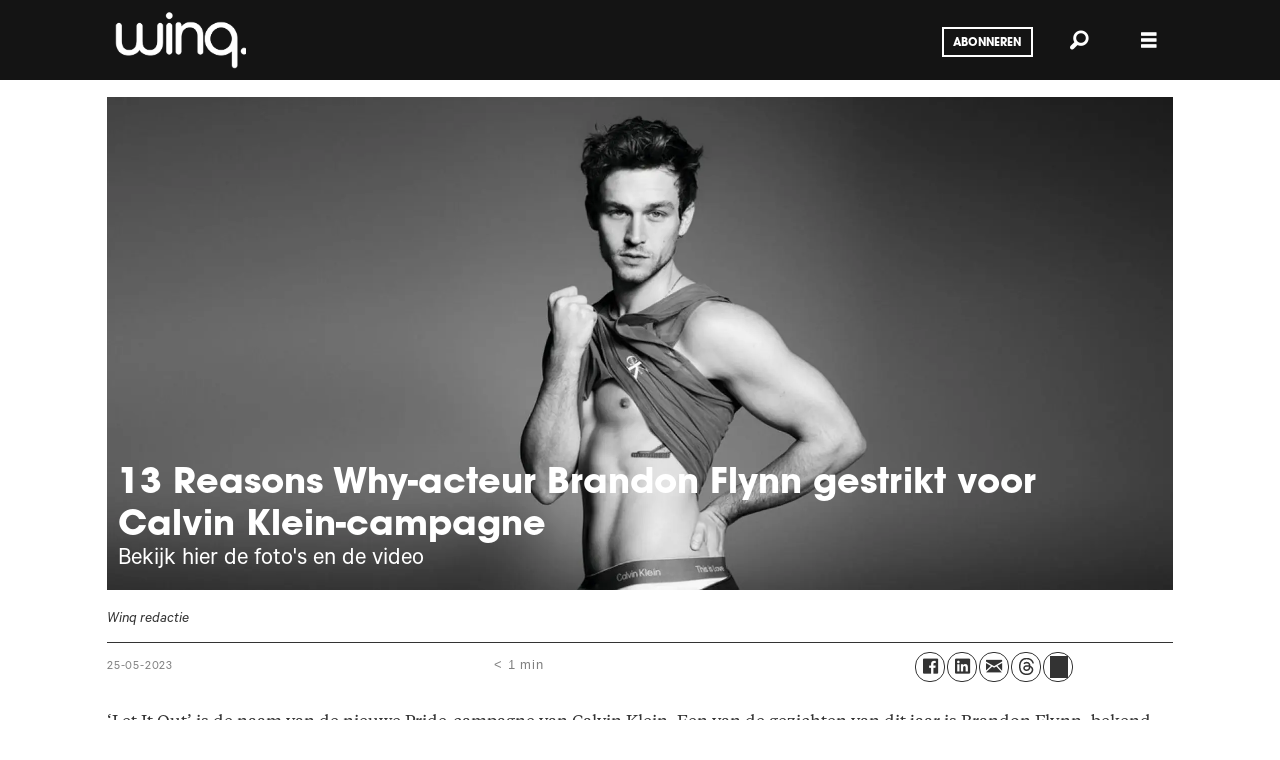

--- FILE ---
content_type: text/html; charset=UTF-8
request_url: https://www.winq.nl/13-reasons-why-acteur-brandon-flynn-gestrikt-voor-calvin-klein-campagne/111000
body_size: 16708
content:
<!DOCTYPE html>
<html lang="nl-NL" dir="ltr" class="resp_fonts">

    <head>
                
                <script type="module">
                    import { ClientAPI } from '/view-resources/baseview/public/common/ClientAPI/index.js?v=1768293024-L4';
                    window.labClientAPI = new ClientAPI({
                        pageData: {
                            url: 'https://www.winq.nl/13-reasons-why-acteur-brandon-flynn-gestrikt-voor-calvin-klein-campagne/111000',
                            pageType: 'article',
                            pageId: '111000',
                            section: 'culture',
                            title: '13 Reasons Why-acteur Brandon Flynn gestrikt voor Calvin Klein-campagne',
                            seotitle: 'Video en foto’s - Winq.nl',
                            sometitle: 'Video en foto’s',
                            description: 'Bekijk hier de foto\'s en de video',
                            seodescription: '‘Let It Out’ is de naam van de nieuwe Pride-campagne van Calvin Klein. Een van de gezichten van dit jaar is Brandon Flynn, bekend van zijn rol in de Netflix-serie 13 Reasons Why. Bekijk hier de video en foto’s uit de ‘Let It Out’-campagne.',
                            somedescription: '‘Let It Out’ is de naam van de nieuwe Pride-campagne van Calvin Klein. Een van de gezichten van dit jaar is Brandon Flynn, bekend van zijn rol in de Netflix-serie 13 Reasons Why. Bekijk hier de video en foto’s uit de ‘Let It Out’-campagne.',
                            device: 'desktop',
                            cmsVersion: '4.2.15',
                            contentLanguage: 'nl-NL',
                            published: '2023-05-25T16:05:00.000Z',
                            tags: ["culture", "fotografie", "netflix", "pride"],
                            bylines: ["Winq redactie null"],
                            site: {
                                domain: 'https://www.winq.nl',
                                id: '2',
                                alias: 'winq'
                            }
                            // Todo: Add paywall info ...
                        },
                        debug: false
                    });
                </script>

                <title>Video en foto’s - Winq.nl</title>
                <meta name="title" content="Video en foto’s - Winq.nl">
                <meta name="description" content="‘Let It Out’ is de naam van de nieuwe Pride-campagne van Calvin Klein. Een van de gezichten van dit jaar is Brandon Flynn, bekend van zijn rol in de Netflix-serie 13 Reasons Why. Bekijk hier de video en foto’s uit de ‘Let It Out’-campagne.">
                <meta http-equiv="Content-Type" content="text/html; charset=utf-8">
                <link rel="canonical" href="https://www.winq.nl/13-reasons-why-acteur-brandon-flynn-gestrikt-voor-calvin-klein-campagne/111000">
                <meta name="viewport" content="width=device-width, initial-scale=1">
                
                <meta property="og:type" content="article">
                <meta property="og:title" content="Video en foto’s">
                <meta property="og:description" content="‘Let It Out’ is de naam van de nieuwe Pride-campagne van Calvin Klein. Een van de gezichten van dit jaar is Brandon Flynn, bekend van zijn rol in de Netflix-serie 13 Reasons Why. Bekijk hier de video en foto’s uit de ‘Let It Out’-campagne.">
                <meta property="article:published_time" content="2023-05-25T16:05:00.000Z">
                <meta property="article:modified_time" content="2023-05-25T16:05:00.000Z">
                <meta property="article:author" content="Winq redactie ">
                <meta property="article:tag" content="culture">
                <meta property="article:tag" content="fotografie">
                <meta property="article:tag" content="netflix">
                <meta property="article:tag" content="pride">
                <meta property="og:image" content="https://image.winq.nl/111024.jpg?imageId=111024&panox=0&panoy=0&panow=0&panoh=0&width=1200&height=683">
                <meta property="og:image:width" content="1200">
                <meta property="og:image:height" content="684">
                <meta name="twitter:card" content="summary_large_image">
                
                <meta name="twitter:title" content="Video en foto’s">
                <meta name="twitter:description" content="‘Let It Out’ is de naam van de nieuwe Pride-campagne van Calvin Klein. Een van de gezichten van dit jaar is Brandon Flynn, bekend van zijn rol in de Netflix-serie 13 Reasons Why. Bekijk hier de video en foto’s uit de ‘Let It Out’-campagne.">
                <meta name="twitter:image" content="https://image.winq.nl/111024.jpg?imageId=111024&panox=0&panoy=0&panow=0&panoh=0&width=1200&height=683">
                <link rel="alternate" type="application/json+oembed" href="https://www.winq.nl/13-reasons-why-acteur-brandon-flynn-gestrikt-voor-calvin-klein-campagne/111000?lab_viewport=oembed">

                
                <script >
!function(f,b,e,v,n,t,s)
{if(f.fbq)return;n=f.fbq=function(){n.callMethod?
n.callMethod.apply(n,arguments):n.queue.push(arguments)};
if(!f._fbq)f._fbq=n;n.push=n;n.loaded=!0;n.version='2.0';
n.queue=[];t=b.createElement(e);t.async=!0;
t.src=v;s=b.getElementsByTagName(e)[0];
s.parentNode.insertBefore(t,s)}(window, document,'script',
'https://connect.facebook.net/en_US/fbevents.js');
fbq('init', '193857271415236');
fbq('track', 'PageView');
</script>
                
                
                <meta property="og:url" content="https://www.winq.nl/13-reasons-why-acteur-brandon-flynn-gestrikt-voor-calvin-klein-campagne/111000">
                        <link type="image/x-icon" rel="icon" href="/view-resources/dachser2/public/winq/favicon.ico">
                        <link type="image/png" rel="icon" sizes="16x16" href="/view-resources/dachser2/public/winq/favicon-16x16.png">
                        <link type="image/png" rel="icon" sizes="32x32" href="/view-resources/dachser2/public/winq/favicon-32x32.png">
                        <link type="image/png" rel="icon" sizes="192x192" href="/view-resources/dachser2/public/winq/android-chrome-192x192.png">
                        <link type="image/png" rel="apple-touch-icon" sizes="180x180" href="/view-resources/dachser2/public/winq/apple-touch-icon.png">
                    
                <link href="https://fonts.googleapis.com/css?family=Merriweather:300,400,700,900" rel="stylesheet"  media="print" onload="this.media='all'" >
                <link rel="stylesheet" href="/view-resources/view/css/grid.css?v=1768293024-L4">
                <link rel="stylesheet" href="/view-resources/view/css/main.css?v=1768293024-L4">
                <link rel="stylesheet" href="/view-resources/view/css/colors.css?v=1768293024-L4">
                <link rel="stylesheet" href="/view-resources/view/css/print.css?v=1768293024-L4" media="print">
                <link rel="stylesheet" href="/view-resources/view/css/foundation-icons/foundation-icons.css?v=1768293024-L4">
                <link rel="stylesheet" href="/view-resources/view/css/site/winq.css?v=1768293024-L4">
                <style data-key="custom_properties">
                    :root{--primary: rgba(0,0,0,1);--secondary: rgba(255,255,255,1);--bg-primary: rgba(0,0,0,1);--bg-secondary: rgba(255,255,255,1);--bg-tertiary: rgba(208,200,200,1);--bg-quaternary: rgba(234,111,116,1);--bg-quinary: rgba(36,36,36,1);--bg-senary: rgba(149,207,195,1);--bg-septenary: rgba(208, 200, 200, 1);--bg-octonary: rgba(208, 200, 200, 1);--bg-nonary: rgba(208, 200, 200, 1);--bg-white: rgba(255,255,255,1);--bg-black: rgba(0,0,0,1);--bg-custom-1: rgba(208, 200, 200, 1);--bg-custom-2: rgba(225,85,60,1);--bg-custom-3: rgba(24,206,250,1);--bg-custom-4: rgba(245,169,184,1);}
                </style>
                <style data-key="background_colors">
                    .bg-primary {background-color: rgba(0,0,0,1);color: #fff;}.bg-secondary {background-color: rgba(255,255,255,1);}.bg-tertiary {background-color: rgba(208,200,200,1);}.bg-quaternary {background-color: rgba(234,111,116,1);}.bg-quinary {background-color: rgba(36,36,36,1);color: #fff;}.bg-senary {background-color: rgba(149,207,195,1);}.bg-septenary {background-color: rgba(208, 200, 200, 1);}.bg-octonary {background-color: rgba(208, 200, 200, 1);}.bg-nonary {background-color: rgba(208, 200, 200, 1);}.bg-white {background-color: rgba(255,255,255,1);}.bg-black {background-color: rgba(0,0,0,1);color: #fff;}.bg-custom-1 {background-color: rgba(208, 200, 200, 1);}.bg-custom-2 {background-color: rgba(225,85,60,1);color: #fff;}.bg-custom-3 {background-color: rgba(24,206,250,1);}.bg-custom-4 {background-color: rgba(245,169,184,1);}@media (max-width: 1023px) { .color_mobile_bg-primary {background-color: rgba(0,0,0,1);color: #fff;}}@media (max-width: 1023px) { .color_mobile_bg-secondary {background-color: rgba(255,255,255,1);}}@media (max-width: 1023px) { .color_mobile_bg-tertiary {background-color: rgba(208,200,200,1);}}@media (max-width: 1023px) { .color_mobile_bg-quaternary {background-color: rgba(234,111,116,1);}}@media (max-width: 1023px) { .color_mobile_bg-quinary {background-color: rgba(36,36,36,1);color: #fff;}}@media (max-width: 1023px) { .color_mobile_bg-senary {background-color: rgba(149,207,195,1);}}@media (max-width: 1023px) { .color_mobile_bg-septenary {background-color: rgba(208, 200, 200, 1);}}@media (max-width: 1023px) { .color_mobile_bg-octonary {background-color: rgba(208, 200, 200, 1);}}@media (max-width: 1023px) { .color_mobile_bg-nonary {background-color: rgba(208, 200, 200, 1);}}@media (max-width: 1023px) { .color_mobile_bg-white {background-color: rgba(255,255,255,1);}}@media (max-width: 1023px) { .color_mobile_bg-black {background-color: rgba(0,0,0,1);color: #fff;}}@media (max-width: 1023px) { .color_mobile_bg-custom-1 {background-color: rgba(208, 200, 200, 1);}}@media (max-width: 1023px) { .color_mobile_bg-custom-2 {background-color: rgba(225,85,60,1);color: #fff;}}@media (max-width: 1023px) { .color_mobile_bg-custom-3 {background-color: rgba(24,206,250,1);}}@media (max-width: 1023px) { .color_mobile_bg-custom-4 {background-color: rgba(245,169,184,1);}}
                </style>
                <style data-key="background_colors_opacity">
                    .bg-primary.op-bg_20 {background-color: rgba(0, 0, 0, 0.2);color: #fff;}.bg-primary.op-bg_40 {background-color: rgba(0, 0, 0, 0.4);color: #fff;}.bg-primary.op-bg_60 {background-color: rgba(0, 0, 0, 0.6);color: #fff;}.bg-primary.op-bg_80 {background-color: rgba(0, 0, 0, 0.8);color: #fff;}.bg-secondary.op-bg_20 {background-color: rgba(255, 255, 255, 0.2);}.bg-secondary.op-bg_40 {background-color: rgba(255, 255, 255, 0.4);}.bg-secondary.op-bg_60 {background-color: rgba(255, 255, 255, 0.6);}.bg-secondary.op-bg_80 {background-color: rgba(255, 255, 255, 0.8);}.bg-tertiary.op-bg_20 {background-color: rgba(208, 200, 200, 0.2);}.bg-tertiary.op-bg_40 {background-color: rgba(208, 200, 200, 0.4);}.bg-tertiary.op-bg_60 {background-color: rgba(208, 200, 200, 0.6);}.bg-tertiary.op-bg_80 {background-color: rgba(208, 200, 200, 0.8);}.bg-quaternary.op-bg_20 {background-color: rgba(234, 111, 116, 0.2);}.bg-quaternary.op-bg_40 {background-color: rgba(234, 111, 116, 0.4);}.bg-quaternary.op-bg_60 {background-color: rgba(234, 111, 116, 0.6);}.bg-quaternary.op-bg_80 {background-color: rgba(234, 111, 116, 0.8);}.bg-quinary.op-bg_20 {background-color: rgba(36, 36, 36, 0.2);color: #fff;}.bg-quinary.op-bg_40 {background-color: rgba(36, 36, 36, 0.4);color: #fff;}.bg-quinary.op-bg_60 {background-color: rgba(36, 36, 36, 0.6);color: #fff;}.bg-quinary.op-bg_80 {background-color: rgba(36, 36, 36, 0.8);color: #fff;}.bg-senary.op-bg_20 {background-color: rgba(149, 207, 195, 0.2);}.bg-senary.op-bg_40 {background-color: rgba(149, 207, 195, 0.4);}.bg-senary.op-bg_60 {background-color: rgba(149, 207, 195, 0.6);}.bg-senary.op-bg_80 {background-color: rgba(149, 207, 195, 0.8);}.bg-septenary.op-bg_20 {background-color: rgba(208, 200, 200, 0.2);}.bg-septenary.op-bg_40 {background-color: rgba(208, 200, 200, 0.4);}.bg-septenary.op-bg_60 {background-color: rgba(208, 200, 200, 0.6);}.bg-septenary.op-bg_80 {background-color: rgba(208, 200, 200, 0.8);}.bg-octonary.op-bg_20 {background-color: rgba(208, 200, 200, 0.2);}.bg-octonary.op-bg_40 {background-color: rgba(208, 200, 200, 0.4);}.bg-octonary.op-bg_60 {background-color: rgba(208, 200, 200, 0.6);}.bg-octonary.op-bg_80 {background-color: rgba(208, 200, 200, 0.8);}.bg-nonary.op-bg_20 {background-color: rgba(208, 200, 200, 0.2);}.bg-nonary.op-bg_40 {background-color: rgba(208, 200, 200, 0.4);}.bg-nonary.op-bg_60 {background-color: rgba(208, 200, 200, 0.6);}.bg-nonary.op-bg_80 {background-color: rgba(208, 200, 200, 0.8);}.bg-white.op-bg_20 {background-color: rgba(255, 255, 255, 0.2);}.bg-white.op-bg_40 {background-color: rgba(255, 255, 255, 0.4);}.bg-white.op-bg_60 {background-color: rgba(255, 255, 255, 0.6);}.bg-white.op-bg_80 {background-color: rgba(255, 255, 255, 0.8);}.bg-black.op-bg_20 {background-color: rgba(0, 0, 0, 0.2);color: #fff;}.bg-black.op-bg_40 {background-color: rgba(0, 0, 0, 0.4);color: #fff;}.bg-black.op-bg_60 {background-color: rgba(0, 0, 0, 0.6);color: #fff;}.bg-black.op-bg_80 {background-color: rgba(0, 0, 0, 0.8);color: #fff;}.bg-custom-1.op-bg_20 {background-color: rgba(208, 200, 200, 0.2);}.bg-custom-1.op-bg_40 {background-color: rgba(208, 200, 200, 0.4);}.bg-custom-1.op-bg_60 {background-color: rgba(208, 200, 200, 0.6);}.bg-custom-1.op-bg_80 {background-color: rgba(208, 200, 200, 0.8);}.bg-custom-2.op-bg_20 {background-color: rgba(225, 85, 60, 0.2);color: #fff;}.bg-custom-2.op-bg_40 {background-color: rgba(225, 85, 60, 0.4);color: #fff;}.bg-custom-2.op-bg_60 {background-color: rgba(225, 85, 60, 0.6);color: #fff;}.bg-custom-2.op-bg_80 {background-color: rgba(225, 85, 60, 0.8);color: #fff;}.bg-custom-3.op-bg_20 {background-color: rgba(24, 206, 250, 0.2);}.bg-custom-3.op-bg_40 {background-color: rgba(24, 206, 250, 0.4);}.bg-custom-3.op-bg_60 {background-color: rgba(24, 206, 250, 0.6);}.bg-custom-3.op-bg_80 {background-color: rgba(24, 206, 250, 0.8);}.bg-custom-4.op-bg_20 {background-color: rgba(245, 169, 184, 0.2);}.bg-custom-4.op-bg_40 {background-color: rgba(245, 169, 184, 0.4);}.bg-custom-4.op-bg_60 {background-color: rgba(245, 169, 184, 0.6);}.bg-custom-4.op-bg_80 {background-color: rgba(245, 169, 184, 0.8);}@media (max-width: 1023px) { .color_mobile_bg-primary.op-bg_20 {background-color: rgba(0, 0, 0, 0.2);color: #fff;}}@media (max-width: 1023px) { .color_mobile_bg-primary.op-bg_40 {background-color: rgba(0, 0, 0, 0.4);color: #fff;}}@media (max-width: 1023px) { .color_mobile_bg-primary.op-bg_60 {background-color: rgba(0, 0, 0, 0.6);color: #fff;}}@media (max-width: 1023px) { .color_mobile_bg-primary.op-bg_80 {background-color: rgba(0, 0, 0, 0.8);color: #fff;}}@media (max-width: 1023px) { .color_mobile_bg-secondary.op-bg_20 {background-color: rgba(255, 255, 255, 0.2);}}@media (max-width: 1023px) { .color_mobile_bg-secondary.op-bg_40 {background-color: rgba(255, 255, 255, 0.4);}}@media (max-width: 1023px) { .color_mobile_bg-secondary.op-bg_60 {background-color: rgba(255, 255, 255, 0.6);}}@media (max-width: 1023px) { .color_mobile_bg-secondary.op-bg_80 {background-color: rgba(255, 255, 255, 0.8);}}@media (max-width: 1023px) { .color_mobile_bg-tertiary.op-bg_20 {background-color: rgba(208, 200, 200, 0.2);}}@media (max-width: 1023px) { .color_mobile_bg-tertiary.op-bg_40 {background-color: rgba(208, 200, 200, 0.4);}}@media (max-width: 1023px) { .color_mobile_bg-tertiary.op-bg_60 {background-color: rgba(208, 200, 200, 0.6);}}@media (max-width: 1023px) { .color_mobile_bg-tertiary.op-bg_80 {background-color: rgba(208, 200, 200, 0.8);}}@media (max-width: 1023px) { .color_mobile_bg-quaternary.op-bg_20 {background-color: rgba(234, 111, 116, 0.2);}}@media (max-width: 1023px) { .color_mobile_bg-quaternary.op-bg_40 {background-color: rgba(234, 111, 116, 0.4);}}@media (max-width: 1023px) { .color_mobile_bg-quaternary.op-bg_60 {background-color: rgba(234, 111, 116, 0.6);}}@media (max-width: 1023px) { .color_mobile_bg-quaternary.op-bg_80 {background-color: rgba(234, 111, 116, 0.8);}}@media (max-width: 1023px) { .color_mobile_bg-quinary.op-bg_20 {background-color: rgba(36, 36, 36, 0.2);color: #fff;}}@media (max-width: 1023px) { .color_mobile_bg-quinary.op-bg_40 {background-color: rgba(36, 36, 36, 0.4);color: #fff;}}@media (max-width: 1023px) { .color_mobile_bg-quinary.op-bg_60 {background-color: rgba(36, 36, 36, 0.6);color: #fff;}}@media (max-width: 1023px) { .color_mobile_bg-quinary.op-bg_80 {background-color: rgba(36, 36, 36, 0.8);color: #fff;}}@media (max-width: 1023px) { .color_mobile_bg-senary.op-bg_20 {background-color: rgba(149, 207, 195, 0.2);}}@media (max-width: 1023px) { .color_mobile_bg-senary.op-bg_40 {background-color: rgba(149, 207, 195, 0.4);}}@media (max-width: 1023px) { .color_mobile_bg-senary.op-bg_60 {background-color: rgba(149, 207, 195, 0.6);}}@media (max-width: 1023px) { .color_mobile_bg-senary.op-bg_80 {background-color: rgba(149, 207, 195, 0.8);}}@media (max-width: 1023px) { .color_mobile_bg-septenary.op-bg_20 {background-color: rgba(208, 200, 200, 0.2);}}@media (max-width: 1023px) { .color_mobile_bg-septenary.op-bg_40 {background-color: rgba(208, 200, 200, 0.4);}}@media (max-width: 1023px) { .color_mobile_bg-septenary.op-bg_60 {background-color: rgba(208, 200, 200, 0.6);}}@media (max-width: 1023px) { .color_mobile_bg-septenary.op-bg_80 {background-color: rgba(208, 200, 200, 0.8);}}@media (max-width: 1023px) { .color_mobile_bg-octonary.op-bg_20 {background-color: rgba(208, 200, 200, 0.2);}}@media (max-width: 1023px) { .color_mobile_bg-octonary.op-bg_40 {background-color: rgba(208, 200, 200, 0.4);}}@media (max-width: 1023px) { .color_mobile_bg-octonary.op-bg_60 {background-color: rgba(208, 200, 200, 0.6);}}@media (max-width: 1023px) { .color_mobile_bg-octonary.op-bg_80 {background-color: rgba(208, 200, 200, 0.8);}}@media (max-width: 1023px) { .color_mobile_bg-nonary.op-bg_20 {background-color: rgba(208, 200, 200, 0.2);}}@media (max-width: 1023px) { .color_mobile_bg-nonary.op-bg_40 {background-color: rgba(208, 200, 200, 0.4);}}@media (max-width: 1023px) { .color_mobile_bg-nonary.op-bg_60 {background-color: rgba(208, 200, 200, 0.6);}}@media (max-width: 1023px) { .color_mobile_bg-nonary.op-bg_80 {background-color: rgba(208, 200, 200, 0.8);}}@media (max-width: 1023px) { .color_mobile_bg-white.op-bg_20 {background-color: rgba(255, 255, 255, 0.2);}}@media (max-width: 1023px) { .color_mobile_bg-white.op-bg_40 {background-color: rgba(255, 255, 255, 0.4);}}@media (max-width: 1023px) { .color_mobile_bg-white.op-bg_60 {background-color: rgba(255, 255, 255, 0.6);}}@media (max-width: 1023px) { .color_mobile_bg-white.op-bg_80 {background-color: rgba(255, 255, 255, 0.8);}}@media (max-width: 1023px) { .color_mobile_bg-black.op-bg_20 {background-color: rgba(0, 0, 0, 0.2);color: #fff;}}@media (max-width: 1023px) { .color_mobile_bg-black.op-bg_40 {background-color: rgba(0, 0, 0, 0.4);color: #fff;}}@media (max-width: 1023px) { .color_mobile_bg-black.op-bg_60 {background-color: rgba(0, 0, 0, 0.6);color: #fff;}}@media (max-width: 1023px) { .color_mobile_bg-black.op-bg_80 {background-color: rgba(0, 0, 0, 0.8);color: #fff;}}@media (max-width: 1023px) { .color_mobile_bg-custom-1.op-bg_20 {background-color: rgba(208, 200, 200, 0.2);}}@media (max-width: 1023px) { .color_mobile_bg-custom-1.op-bg_40 {background-color: rgba(208, 200, 200, 0.4);}}@media (max-width: 1023px) { .color_mobile_bg-custom-1.op-bg_60 {background-color: rgba(208, 200, 200, 0.6);}}@media (max-width: 1023px) { .color_mobile_bg-custom-1.op-bg_80 {background-color: rgba(208, 200, 200, 0.8);}}@media (max-width: 1023px) { .color_mobile_bg-custom-2.op-bg_20 {background-color: rgba(225, 85, 60, 0.2);color: #fff;}}@media (max-width: 1023px) { .color_mobile_bg-custom-2.op-bg_40 {background-color: rgba(225, 85, 60, 0.4);color: #fff;}}@media (max-width: 1023px) { .color_mobile_bg-custom-2.op-bg_60 {background-color: rgba(225, 85, 60, 0.6);color: #fff;}}@media (max-width: 1023px) { .color_mobile_bg-custom-2.op-bg_80 {background-color: rgba(225, 85, 60, 0.8);color: #fff;}}@media (max-width: 1023px) { .color_mobile_bg-custom-3.op-bg_20 {background-color: rgba(24, 206, 250, 0.2);}}@media (max-width: 1023px) { .color_mobile_bg-custom-3.op-bg_40 {background-color: rgba(24, 206, 250, 0.4);}}@media (max-width: 1023px) { .color_mobile_bg-custom-3.op-bg_60 {background-color: rgba(24, 206, 250, 0.6);}}@media (max-width: 1023px) { .color_mobile_bg-custom-3.op-bg_80 {background-color: rgba(24, 206, 250, 0.8);}}@media (max-width: 1023px) { .color_mobile_bg-custom-4.op-bg_20 {background-color: rgba(245, 169, 184, 0.2);}}@media (max-width: 1023px) { .color_mobile_bg-custom-4.op-bg_40 {background-color: rgba(245, 169, 184, 0.4);}}@media (max-width: 1023px) { .color_mobile_bg-custom-4.op-bg_60 {background-color: rgba(245, 169, 184, 0.6);}}@media (max-width: 1023px) { .color_mobile_bg-custom-4.op-bg_80 {background-color: rgba(245, 169, 184, 0.8);}}
                </style>
                <style data-key="border_colors">
                    .border-bg-primary{--border-color: var(--bg-primary);}.mobile_border-bg-primary{--mobile-border-color: var(--bg-primary);}.border-bg-secondary{--border-color: var(--bg-secondary);}.mobile_border-bg-secondary{--mobile-border-color: var(--bg-secondary);}.border-bg-tertiary{--border-color: var(--bg-tertiary);}.mobile_border-bg-tertiary{--mobile-border-color: var(--bg-tertiary);}.border-bg-quaternary{--border-color: var(--bg-quaternary);}.mobile_border-bg-quaternary{--mobile-border-color: var(--bg-quaternary);}.border-bg-quinary{--border-color: var(--bg-quinary);}.mobile_border-bg-quinary{--mobile-border-color: var(--bg-quinary);}.border-bg-senary{--border-color: var(--bg-senary);}.mobile_border-bg-senary{--mobile-border-color: var(--bg-senary);}.border-bg-septenary{--border-color: var(--bg-septenary);}.mobile_border-bg-septenary{--mobile-border-color: var(--bg-septenary);}.border-bg-octonary{--border-color: var(--bg-octonary);}.mobile_border-bg-octonary{--mobile-border-color: var(--bg-octonary);}.border-bg-nonary{--border-color: var(--bg-nonary);}.mobile_border-bg-nonary{--mobile-border-color: var(--bg-nonary);}.border-bg-white{--border-color: var(--bg-white);}.mobile_border-bg-white{--mobile-border-color: var(--bg-white);}.border-bg-black{--border-color: var(--bg-black);}.mobile_border-bg-black{--mobile-border-color: var(--bg-black);}.border-bg-custom-1{--border-color: var(--bg-custom-1);}.mobile_border-bg-custom-1{--mobile-border-color: var(--bg-custom-1);}.border-bg-custom-2{--border-color: var(--bg-custom-2);}.mobile_border-bg-custom-2{--mobile-border-color: var(--bg-custom-2);}.border-bg-custom-3{--border-color: var(--bg-custom-3);}.mobile_border-bg-custom-3{--mobile-border-color: var(--bg-custom-3);}.border-bg-custom-4{--border-color: var(--bg-custom-4);}.mobile_border-bg-custom-4{--mobile-border-color: var(--bg-custom-4);}
                </style>
                <style data-key="font_colors">
                    .primary {color: rgba(0,0,0,1) !important;}.secondary {color: rgba(255,255,255,1) !important;}@media (max-width: 1023px) { .color_mobile_primary {color: rgba(0,0,0,1) !important;}}@media (max-width: 1023px) { .color_mobile_secondary {color: rgba(255,255,255,1) !important;}}
                </style>
                <style data-key="image_gradient">
                    .image-gradient-bg-primary{--background-color: var(--bg-primary);}.color_mobile_image-gradient-bg-primary{--mobile-background-color: var(--bg-primary);}.image-gradient-bg-secondary{--background-color: var(--bg-secondary);}.color_mobile_image-gradient-bg-secondary{--mobile-background-color: var(--bg-secondary);}.image-gradient-bg-tertiary{--background-color: var(--bg-tertiary);}.color_mobile_image-gradient-bg-tertiary{--mobile-background-color: var(--bg-tertiary);}.image-gradient-bg-quaternary{--background-color: var(--bg-quaternary);}.color_mobile_image-gradient-bg-quaternary{--mobile-background-color: var(--bg-quaternary);}.image-gradient-bg-quinary{--background-color: var(--bg-quinary);}.color_mobile_image-gradient-bg-quinary{--mobile-background-color: var(--bg-quinary);}.image-gradient-bg-senary{--background-color: var(--bg-senary);}.color_mobile_image-gradient-bg-senary{--mobile-background-color: var(--bg-senary);}.image-gradient-bg-septenary{--background-color: var(--bg-septenary);}.color_mobile_image-gradient-bg-septenary{--mobile-background-color: var(--bg-septenary);}.image-gradient-bg-octonary{--background-color: var(--bg-octonary);}.color_mobile_image-gradient-bg-octonary{--mobile-background-color: var(--bg-octonary);}.image-gradient-bg-nonary{--background-color: var(--bg-nonary);}.color_mobile_image-gradient-bg-nonary{--mobile-background-color: var(--bg-nonary);}.image-gradient-bg-white{--background-color: var(--bg-white);}.color_mobile_image-gradient-bg-white{--mobile-background-color: var(--bg-white);}.image-gradient-bg-black{--background-color: var(--bg-black);}.color_mobile_image-gradient-bg-black{--mobile-background-color: var(--bg-black);}.image-gradient-bg-custom-1{--background-color: var(--bg-custom-1);}.color_mobile_image-gradient-bg-custom-1{--mobile-background-color: var(--bg-custom-1);}.image-gradient-bg-custom-2{--background-color: var(--bg-custom-2);}.color_mobile_image-gradient-bg-custom-2{--mobile-background-color: var(--bg-custom-2);}.image-gradient-bg-custom-3{--background-color: var(--bg-custom-3);}.color_mobile_image-gradient-bg-custom-3{--mobile-background-color: var(--bg-custom-3);}.image-gradient-bg-custom-4{--background-color: var(--bg-custom-4);}.color_mobile_image-gradient-bg-custom-4{--mobile-background-color: var(--bg-custom-4);}
                </style>
                <style data-key="custom_css_variables">
                :root {
                    --lab_page_width: 1088px;
                    --lab_columns_gutter: 11px;
                    --space-top: ;
                    --space-top-adnuntiusAd: ;
                }

                @media(max-width: 767px) {
                    :root {
                        --lab_columns_gutter: 10px;
                    }
                }

                @media(min-width: 767px) {
                    :root {
                    }
                }
                </style>
<script src="/view-resources/public/common/JWTCookie.js?v=1768293024-L4"></script>
<script src="/view-resources/public/common/Paywall.js?v=1768293024-L4"></script>
                <script>
                window.Dac = window.Dac || {};
                (function () {
                    if (navigator) {
                        window.Dac.clientData = {
                            language: navigator.language,
                            userAgent: navigator.userAgent,
                            innerWidth: window.innerWidth,
                            innerHeight: window.innerHeight,
                            deviceByMediaQuery: getDeviceByMediaQuery(),
                            labDevice: 'desktop', // Device from labrador
                            device: 'desktop', // Device from varnish
                            paywall: {
                                isAuthenticated: isPaywallAuthenticated(),
                                toggleAuthenticatedContent: toggleAuthenticatedContent,
                                requiredProducts: [],
                            },
                            page: {
                                id: '111000',
                                extId: 'winq-234684'
                            },
                            siteAlias: 'winq',
                            debug: window.location.href.includes('debug=1')
                        };
                        function getDeviceByMediaQuery() {
                            if (window.matchMedia('(max-width: 767px)').matches) return 'mobile';
                            if (window.matchMedia('(max-width: 1023px)').matches) return 'tablet';
                            return 'desktop';
                        }

                        function isPaywallAuthenticated() {
                            if (window.Dac && window.Dac.JWTCookie) {
                                var JWTCookie = new Dac.JWTCookie({ debug: false });
                                return JWTCookie.isAuthenticated();
                            }
                            return false;
                        }

                        function toggleAuthenticatedContent(settings) {
                            if (!window.Dac || !window.Dac.Paywall) {
                                return;
                            }
                            var Paywall = new Dac.Paywall();
                            var updateDOM = Paywall.updateDOM;

                            if(settings && settings.displayUserName) {
                                var userName = Paywall.getUserName().then((userName) => {
                                    updateDOM(userName !== false, userName, settings.optionalGreetingText);
                                });
                            } else {
                                updateDOM(window.Dac.clientData.paywall.isAuthenticated);
                            }
                        }
                    }
                }());
                </script>

                    <script type="module" src="/view-resources/baseview/public/common/baseview/moduleHandlers.js?v=1768293024-L4" data-cookieconsent="ignore"></script>
<!-- Google Tag Manager -->
<script>
    window.dataLayer = window.dataLayer || [];
</script>
<script>(function(w,d,s,l,i){w[l]=w[l]||[];w[l].push({'gtm.start':
new Date().getTime(),event:'gtm.js'});var f=d.getElementsByTagName(s)[0],
j=d.createElement(s),dl=l!='dataLayer'?'&l='+l:'';j.async=true;j.src=
'https://www.googletagmanager.com/gtm.js?id='+i+dl;f.parentNode.insertBefore(j,f);
})(window,document,'script','dataLayer','GTM-WKNQLNS');</script>

                <style id="dachser-vieweditor-styles">
                    body { font-family: "Calibre"; font-weight: 400; font-style: normal; }
                    .bodytext { font-family: "Tiempos"; font-weight: 400; font-style: normal; }
                    article .meta .dates { font-family: "Calibre"; font-weight: 400; font-style: normal; }
                    .byline { font-family: "Calibre"; font-weight: 400; font-style: normal; }
                    header#nav, header.pageHeader { font-family: "ITC"; font-weight: 700; font-style: normal; }
                    article.column .content .headline { font-family: "ITC"; font-weight: 700; font-style: normal; }
                    article.column .content .subtitle { font-family: "Calibre"; font-weight: 400; font-style: normal; }
                    .articlesByTag.toplist h3 { font-family: "ITC"; font-weight: 700; font-style: normal; }
                    .bodytext > h3 { font-family: "Target"; font-weight: 400; font-style: normal; }
                    .toplist h3.headline { font-family: "Target"; font-weight: 400; font-style: normal; }
                    article.column .content .kicker { font-family: "Target"; font-weight: 400; font-style: normal; font-size: 1.5rem; }@media (max-width: 767px) { .resp_fonts article.column .content .kicker {font-size: calc(0.262vw * 14); } }
                    .bodytext > h2 { font-family: "Target"; font-weight: 400; font-style: normal; }
                    .quotebox .content h3 { font-family: "Target"; font-weight: 400; font-style: normal; }
                    .articleHeader .kicker { font-family: "Target"; font-weight: 400; font-style: normal; font-size: 1.5rem; }@media (max-width: 767px) { .resp_fonts .articleHeader .kicker {font-size: calc(0.262vw * 17); } }
                    .bodytext > h2 { font-family: "Calibre"; font-weight: 400; font-style: normal; font-size: 1.375rem; }@media (max-width: 767px) { .resp_fonts .bodytext > h2 {font-size: calc(0.262vw * 22); } }
                    article .bodytext .caption figcaption { font-family: "Tiempos"; font-weight: 400; font-style: normal; font-size: 0.625rem; }
                    .articleHeader .headline { font-family: "ITC"; font-weight: 700; font-style: normal; font-size: 1.0625rem; }@media (max-width: 767px) { .resp_fonts .articleHeader .headline {font-size: calc(0.262vw * 17); } }
                    .articleHeader .subtitle { font-family: "Calibre"; font-weight: 400; font-style: normal; font-size: 1.5625rem; }@media (max-width: 767px) { .resp_fonts .articleHeader .subtitle {font-size: calc(0.262vw * 14); } }
                    .quotebox .content h3 { font-family: "Target"; font-weight: 400; font-style: normal; }
                    .factbox h2 { font-family: "Target"; font-weight: 400; font-style: normal; }
                    .bodytext > p.quote { font-family: "Target"; font-weight: 400; font-style: normal; }
                    .font-Target { font-family: "Target" !important; }
                    .font-Target.font-weight-normal { font-weight: 400 !important; }
                    .font-Calibre { font-family: "Calibre" !important; }
                    .font-Calibre.font-weight-light { font-weight: 300 !important; }
                    .font-Calibre.font-weight-normal { font-weight: 400 !important; }
                    .font-Calibre.font-weight-bold { font-weight: 700 !important; }
                    .font-ITC { font-family: "ITC" !important; }
                    .font-ITC.font-weight-bold { font-weight: 700 !important; }
                    .font-Tiempos { font-family: "Tiempos" !important; }
                    .font-Tiempos.font-weight-normal { font-weight: 400 !important; }
                    .font-Tiempos.font-weight-bold { font-weight: 600 !important; }
                </style>
                <style id="css_variables"></style>
                <script>
                    window.dachserData = {
                        _data: {},
                        _instances: {},
                        get: function(key) {
                            return dachserData._data[key] || null;
                        },
                        set: function(key, value) {
                            dachserData._data[key] = value;
                        },
                        push: function(key, value) {
                            if (!dachserData._data[key]) {
                                dachserData._data[key] = [];
                            }
                            dachserData._data[key].push(value);
                        },
                        setInstance: function(key, identifier, instance) {
                            if (!dachserData._instances[key]) {
                                dachserData._instances[key] = {};
                            }
                            dachserData._instances[key][identifier] = instance;
                        },
                        getInstance: function(key, identifier) {
                            return dachserData._instances[key] ? dachserData._instances[key][identifier] || null : null;
                        },
                        reflow: () => {}
                    };
                </script>
                

                <script type="application/ld+json">
                [{"@context":"http://schema.org","@type":"WebSite","name":"winq","url":"https://www.winq.nl"},{"@context":"https://schema.org","@type":"NewsArticle","headline":"Video en foto’s - Winq.nl","description":"‘Let It Out’ is de naam van de nieuwe Pride-campagne van Calvin Klein. Een van de gezichten van dit jaar is Brandon Flynn, bekend van zijn rol in de Netflix-serie 13 Reasons Why. Bekijk hier de video en foto’s uit de ‘Let It Out’-campagne.","mainEntityOfPage":{"@id":"https://www.winq.nl/13-reasons-why-acteur-brandon-flynn-gestrikt-voor-calvin-klein-campagne/111000"},"availableLanguage":[{"@type":"Language","alternateName":"nl-NL"}],"image":["https://image.winq.nl/?imageId=111024&width=1200","https://image.winq.nl/?imageId=111040&width=1200","https://image.winq.nl/?imageId=111056&width=1200","https://image.winq.nl/?imageId=111067&width=1200","https://image.winq.nl/?imageId=111077&width=1200","https://image.winq.nl/?imageId=111090&width=1200","https://image.winq.nl/?imageId=111100&width=1200","https://image.winq.nl/?imageId=111110&width=1200","https://image.winq.nl/?imageId=111130&width=1200","https://image.winq.nl/?imageId=111152&width=1200","https://image.winq.nl/?imageId=111170&width=1200"],"keywords":"culture, fotografie, netflix, pride","author":[{"@type":"Person","name":"Winq redactie null"}],"publisher":{"@type":"Organization","name":"winq","logo":{"@type":"ImageObject","url":"/view-resources/dachser2/public/winq/winq-logo-white.png"}},"datePublished":"2023-05-25T16:05:00.000Z","dateModified":"2023-05-25T16:05:00.000Z"}]
                </script>                
                
                
                



        <meta property="article:section" content="culture">
<script>
var k5aMeta = { "paid": 0, "author": ["Winq redactie null"], "tag": ["culture", "fotografie", "netflix", "pride"], "title": "Video en foto’s - Winq.nl", "teasertitle": "13 Reasons Why-acteur Brandon Flynn gestrikt voor Calvin Klein-campagne", "kicker": "", "url": "https://www.winq.nl/a/111000", "login": (Dac.clientData.paywall.isAuthenticated ? 1 : 0), "subscriber": (Dac.clientData.paywall.isAuthenticated ? 1 : 0), "subscriberId": (Dac.clientData.subscriberId ? `"${ Dac.clientData.subscriberId }"` : "") };
</script>
                <script src="//cl.k5a.io/6156b8c81b4d741e051f44c2.js" async></script>


        <style>
            :root {
                
                
            }
        </style>
        
        
    </head>

    <body class="l4 article site_winq section_culture"
        
        
        >

<!-- Google Tag Manager (noscript) -->
<noscript><iframe src="https://www.googletagmanager.com/ns.html?id=GTM-WKNQLNS"
height="0" width="0" style="display:none;visibility:hidden"></iframe></noscript>
<!-- End Google Tag Manager (noscript) -->        
        <script>
        document.addEventListener("DOMContentLoaded", (event) => {
            setScrollbarWidth();
            window.addEventListener('resize', setScrollbarWidth);
        });
        function setScrollbarWidth() {
            const root = document.querySelector(':root');
            const width = (window.innerWidth - document.body.offsetWidth < 21) ? window.innerWidth - document.body.offsetWidth : 15;
            root.style.setProperty('--lab-scrollbar-width', `${ width }px`);
        }
        </script>

        
        <a href="#main" class="skip-link">Jump to main content</a>

        <header class="pageElement pageHeader">
    <div class="row mainrow">
    <div class="section mainline grid grid-align-center">
<figure class="logo">
    <a href=" //winq.nl" aria-label="Ga naar voren">
        <img src="https://www.winq.nl/view-resources/dachser2/public/winq/winq-logo-white.png"
            alt="Ga naar voren. Logo, winq.nl"
            
            >
    </a>
</figure>
<nav class="navigation topBarMenu dac-hidden-desktop-down">
	<ul class="menu-list">
			<li class="first-list-item ">
				<a href="/abonnement" target="_self">Abonneren</a>
			</li>
	</ul>
</nav>



	<script>
		(function () {
			const menuLinks = document.querySelectorAll(`nav.topBarMenu ul li a`);
			for (let i = 0; i < menuLinks.length; i++) {
				const link = menuLinks[i].pathname;
				if (link === window.location.pathname) {
					menuLinks[i].parentElement.classList.add('lab-link-active');
				} else {
					menuLinks[i].parentElement.classList.remove('lab-link-active');
				}
			}
		})();
	</script>

<div data-id="pageElements-6" class="search to-be-expanded dac-hidden-desktop-down">

        <button class="search-button search-expander" aria-label="Zoeken"  aria-expanded="false" aria-controls="search-input-6" >
                <i class="open fi-magnifying-glass"></i>
                <i class="close fi-x"></i>
        </button>

    <form class="search-container" action="/cse" method="get" role="search">
        <label for="search-input-6" class="visuallyhidden">Zoeken</label>
        <input type="text" id="search-input-6" name="q" placeholder="Zoeken...">
    </form>
</div>

        <script>
            // Do the check for the search button inside the if statement, so we don't set a global const if there are multiple search buttons
            if (document.querySelector('[data-id="pageElements-6"] .search-button')) {
                // Now we can set a const that is only available inside the if scope
                const searchButton = document.querySelector('[data-id="pageElements-6"] .search-button');
                searchButton.addEventListener('click', (event) => {
                    event.preventDefault();
                    event.stopPropagation();

                    // Toggle the expanded class on the search button and set the aria-expanded attribute.
                    searchButton.parentElement.classList.toggle('expanded');
                    searchButton.setAttribute('aria-expanded', searchButton.getAttribute('aria-expanded') === 'true' ? 'false' : 'true');
                    searchButton.setAttribute('aria-label', searchButton.getAttribute('aria-expanded') === 'true' ? 'Zoeken sluiten' : 'Open zoeken');

                    // Set focus to the input. 
                    // This might be dodgy due to moving focus automatically, but we'll keep it in for now.
                    if (searchButton.getAttribute('aria-expanded') === 'true') {
                        document.getElementById('search-input-6').focus();
                    }
                }, false);
            }

            if (document.getElementById('bonusButton')) {
                document.getElementById('bonusButton').addEventListener('click', (event) => {
                    document.querySelector('[data-id="pageElements-6"] .search-container').submit();
                }, false);
            }

            /*
                There should probably be some sort of sorting of the elements, so that if the search button is to the right,
                the tab order should be the input before the button.
                This is a job for future me.
            */
        </script>
<div class="hamburger to-be-expanded dac-hidden-desktop-down" data-id="pageElements-7">
    <div class="positionRelative">
        <span class="hamburger-button hamburger-expander ">
            <button class="burger-btn" aria-label="Menu openen" aria-expanded="false" aria-controls="hamburger-container" aria-haspopup="menu">
                    <i class="open fi-list"></i>
                    <i class="close fi-x"></i>
            </button>
        </span>
            <div class="hamburger-container" id="hamburger-container">        
<nav class="navigation mainMenu">
	<ul class="menu-list">
			<li class="first-list-item ">
				<a href="/tagged/nieuws" target="_self">Nieuws</a>
			</li>
			<li class="first-list-item ">
				<a href="/tagged/people" target="_self">People</a>
			</li>
			<li class="first-list-item ">
				<a href="/tagged/culture" target="_self">Culture</a>
			</li>
			<li class="first-list-item ">
				<a href="/tagged/winq-loves" target="_self">Winq Loves</a>
			</li>
			<li class="first-list-item ">
				<a href="/tagged/design" target="_self">Design</a>
			</li>
			<li class="first-list-item ">
				<a href="/tagged/travel" target="_self">Travel</a>
			</li>
	</ul>
</nav>



	<script>
		(function () {
			const menuLinks = document.querySelectorAll(`nav.mainMenu ul li a`);
			for (let i = 0; i < menuLinks.length; i++) {
				const link = menuLinks[i].pathname;
				if (link === window.location.pathname) {
					menuLinks[i].parentElement.classList.add('lab-link-active');
				} else {
					menuLinks[i].parentElement.classList.remove('lab-link-active');
				}
			}
		})();
	</script>

<div class="section footer-section">
<nav class="navigation dropdownMenu">
	<ul class="menu-list">
			<li class="first-list-item ">
				<a href="/disclaimer" target="_self">Disclaimer</a>
			</li>
			<li class="first-list-item ">
				<a href="/adverteren" target="_self">Adverteren</a>
			</li>
			<li class="first-list-item ">
				<a href="/contact" target="_self">Contact</a>
			</li>
			<li class="first-list-item ">
				<a href="/abonnement" target="_self">Abonnement</a>
			</li>
			<li class="first-list-item ">
				<a href="/privacy" target="_self">Privacy</a>
			</li>
	</ul>
</nav>



	<script>
		(function () {
			const menuLinks = document.querySelectorAll(`nav.dropdownMenu ul li a`);
			for (let i = 0; i < menuLinks.length; i++) {
				const link = menuLinks[i].pathname;
				if (link === window.location.pathname) {
					menuLinks[i].parentElement.classList.add('lab-link-active');
				} else {
					menuLinks[i].parentElement.classList.remove('lab-link-active');
				}
			}
		})();
	</script>

<div class="section social-section">
    <p class="text">Volg Winq</p>
<p class="text">Volg Winq via Facebook, Instagram en TikTok voor een kijkje achter de schermen en het laatste nieuws.</p>
<nav class="navigation bottomBarMenu">
	<ul class="menu-list">
			<li class="first-list-item btn-fb">
				<a href="https://www.facebook.com/winqnl/" target="_blank">Facebook</a>
			</li>
			<li class="first-list-item btn-ig">
				<a href="https://www.instagram.com/winqnl/" target="_blank">Instagram</a>
			</li>
			<li class="first-list-item btn-tiktok">
				<a href="https://www.tiktok.com/@winqnl" target="_blank">TikTok</a>
			</li>
	</ul>
</nav>



	<script>
		(function () {
			const menuLinks = document.querySelectorAll(`nav.bottomBarMenu ul li a`);
			for (let i = 0; i < menuLinks.length; i++) {
				const link = menuLinks[i].pathname;
				if (link === window.location.pathname) {
					menuLinks[i].parentElement.classList.add('lab-link-active');
				} else {
					menuLinks[i].parentElement.classList.remove('lab-link-active');
				}
			}
		})();
	</script>


</div>

</div>

            </div>
    </div>

</div>

<script>
    (function(){
        const burgerButton = document.querySelector('[data-id="pageElements-7"] .burger-btn');
        const dropdownCloseSection = document.querySelector('[data-id="pageElements-7"] .dropdown-close-section');

        function toggleDropdown() {
            // Toggle the expanded class and aria-expanded attribute
            document.querySelector('[data-id="pageElements-7"].hamburger.to-be-expanded').classList.toggle('expanded');
            burgerButton.setAttribute('aria-expanded', burgerButton.getAttribute('aria-expanded') === 'true' ? 'false' : 'true');
            burgerButton.setAttribute('aria-label', burgerButton.getAttribute('aria-expanded') === 'true' ? 'Menu sluiten' : 'Menu openen');

            // This doesn't seem to do anything? But there's styling dependent on it some places
            document.body.classList.toggle('hamburger-expanded');
        }

        // Called via the eventlistener - if the key is Escape, toggle the dropdown and remove the eventlistener
        function closeDropdown(e) {
            if(e.key === 'Escape') {
                toggleDropdown();
                // Set the focus back on the button when clicking escape, so the user can continue tabbing down
                // the page in a natural flow
                document.querySelector('[data-id="pageElements-7"] .burger-btn').focus();
                window.removeEventListener('keydown', closeDropdown);
            }
        }

        if(burgerButton) {
            burgerButton.addEventListener('click', function(e) {
                e.preventDefault();
                toggleDropdown();

                // If the menu gets expanded, add the eventlistener that will close it on pressing Escape
                // else, remove the eventlistener otherwise it will continue to listen for escape even if the menu is closed.
                if(document.querySelector('[data-id="pageElements-7"] .burger-btn').getAttribute('aria-expanded') === 'true') {
                    window.addEventListener('keydown', closeDropdown);
                } else {
                    window.removeEventListener('keydown', closeDropdown);
                }
            })
        }
        if (dropdownCloseSection) {
            dropdownCloseSection.addEventListener('click', function(e) {
                e.preventDefault();
                toggleDropdown();
            });
        }

        document.querySelectorAll('.hamburger .hamburger-expander, .hamburger .hamburger-container, .stop-propagation').forEach(function (element) {
            element.addEventListener('click', function (e) {
                e.stopPropagation();
            });
        });
    }());
</script>
</div>
<div class="fab-container dac-hidden-desktop-up ">
    <div class="fab-relative">
        <div class="fab-wrapper"> 
            <button title="Open menu" aria-label="Open menu" aria-controls="fab-menu-wrapper" aria-expanded="false" class="fab">
                <i class="open fi-list"></i>
                <i class="close fi-x"></i>
            </button>
        </div>
        <div class="fab-menu-wrapper">
            <div class="fab-menu-content">
                <div class="section main-section">
<nav class="navigation topBarMenu">
	<ul class="menu-list">
			<li class="first-list-item ">
				<a href="/abonnement" target="_self">Abonneren</a>
			</li>
	</ul>
</nav>



	<script>
		(function () {
			const menuLinks = document.querySelectorAll(`nav.topBarMenu ul li a`);
			for (let i = 0; i < menuLinks.length; i++) {
				const link = menuLinks[i].pathname;
				if (link === window.location.pathname) {
					menuLinks[i].parentElement.classList.add('lab-link-active');
				} else {
					menuLinks[i].parentElement.classList.remove('lab-link-active');
				}
			}
		})();
	</script>

<div data-id="pageElements-18" class="search visible">

        <button class="search-button" aria-label="Zoeken" >
                <i class="open fi-magnifying-glass"></i>
                <i class="close fi-x"></i>
        </button>

    <form class="search-container" action="/cse" method="get" role="search">
        <label for="search-input-18" class="visuallyhidden">Zoeken</label>
        <input type="text" id="search-input-18" name="q" placeholder="Zoeken...">
    </form>
</div>

    <script>
        if (document.querySelector('[data-id="pageElements-18"] .search-button')) {
            document.querySelector('[data-id="pageElements-18"] .search-button').addEventListener('click', (event) => {
                document.querySelector('[data-id="pageElements-18"] .search-container').submit();
            }, false);
        }
    </script>
<nav class="navigation mainMenu">
	<ul class="menu-list">
			<li class="first-list-item ">
				<a href="/tagged/nieuws" target="_self">Nieuws</a>
			</li>
			<li class="first-list-item ">
				<a href="/tagged/people" target="_self">People</a>
			</li>
			<li class="first-list-item ">
				<a href="/tagged/culture" target="_self">Culture</a>
			</li>
			<li class="first-list-item ">
				<a href="/tagged/winq-loves" target="_self">Winq Loves</a>
			</li>
			<li class="first-list-item ">
				<a href="/tagged/design" target="_self">Design</a>
			</li>
			<li class="first-list-item ">
				<a href="/tagged/travel" target="_self">Travel</a>
			</li>
	</ul>
</nav>



	<script>
		(function () {
			const menuLinks = document.querySelectorAll(`nav.mainMenu ul li a`);
			for (let i = 0; i < menuLinks.length; i++) {
				const link = menuLinks[i].pathname;
				if (link === window.location.pathname) {
					menuLinks[i].parentElement.classList.add('lab-link-active');
				} else {
					menuLinks[i].parentElement.classList.remove('lab-link-active');
				}
			}
		})();
	</script>

<div class="section footer-section">
<nav class="navigation dropdownMenu">
	<ul class="menu-list">
			<li class="first-list-item ">
				<a href="/disclaimer" target="_self">Disclaimer</a>
			</li>
			<li class="first-list-item ">
				<a href="/adverteren" target="_self">Adverteren</a>
			</li>
			<li class="first-list-item ">
				<a href="/contact" target="_self">Contact</a>
			</li>
			<li class="first-list-item ">
				<a href="/abonnement" target="_self">Abonnement</a>
			</li>
			<li class="first-list-item ">
				<a href="/privacy" target="_self">Privacy</a>
			</li>
	</ul>
</nav>



	<script>
		(function () {
			const menuLinks = document.querySelectorAll(`nav.dropdownMenu ul li a`);
			for (let i = 0; i < menuLinks.length; i++) {
				const link = menuLinks[i].pathname;
				if (link === window.location.pathname) {
					menuLinks[i].parentElement.classList.add('lab-link-active');
				} else {
					menuLinks[i].parentElement.classList.remove('lab-link-active');
				}
			}
		})();
	</script>

<div class="section social-section">
    <p class="text">volg winq</p>
<p class="text">Volg Winq via Facebook en Instagram voor een kijke achter de schermen en het laatste nieuws.</p>
<nav class="navigation bottomBarMenu">
	<ul class="menu-list">
			<li class="first-list-item btn-fb">
				<a href="https://www.facebook.com/winqnl/" target="_blank">Facebook</a>
			</li>
			<li class="first-list-item btn-ig">
				<a href="https://www.instagram.com/winqnl/" target="_blank">Instagram</a>
			</li>
			<li class="first-list-item btn-tiktok">
				<a href="https://www.tiktok.com/@winqnl" target="_blank">TikTok</a>
			</li>
	</ul>
</nav>



	<script>
		(function () {
			const menuLinks = document.querySelectorAll(`nav.bottomBarMenu ul li a`);
			for (let i = 0; i < menuLinks.length; i++) {
				const link = menuLinks[i].pathname;
				if (link === window.location.pathname) {
					menuLinks[i].parentElement.classList.add('lab-link-active');
				} else {
					menuLinks[i].parentElement.classList.remove('lab-link-active');
				}
			}
		})();
	</script>


</div>

</div>

</div>

            </div>
        </div>
    </div>

</div>

<script>
    const labFabMenu = document.querySelector('.fab-menu-wrapper');
    const labFabButton = document.querySelector('button[aria-controls="fab-menu-wrapper"]');
    const labFabWrapper = document.querySelector('.fab-container');
    const labFabBody = document.querySelector('body');

    labFabButton.addEventListener('click', function() {
        var expanded = this.getAttribute('aria-expanded') === 'true' || false;
        this.setAttribute('aria-expanded', !expanded);
        labFabMenu.classList.toggle('open');
        labFabWrapper.classList.toggle('expanded');
        labFabBody.classList.toggle('fab-open');
    });
</script>
</div>


    <script>
        (function () {
            if (!'IntersectionObserver' in window) { return;}

            var scrollEvents = scrollEvents || [];

            if (scrollEvents) {
                const domInterface = {
                    classList: {
                        remove: () => {},
                        add: () => {}
                    },
                    style: {
                        cssText: ''
                    }
                };
                scrollEvents.forEach(function(event) {
                    var callback = function (entries, observer) {
                        if (!entries[0]) { return; }
                        if (entries[0].isIntersecting) {
                            event.styles.forEach(function(item) {
                                (document.querySelector(item.selector) || domInterface).style.cssText = "";
                            });
                            event.classes.forEach(function(item) {
                                item.class.forEach(function(classname) {
                                    (document.querySelector(item.selector) || domInterface).classList.remove(classname);
                                });
                            });
                        } else {
                            event.styles.forEach(function(item) {
                                (document.querySelector(item.selector) || domInterface).style.cssText = item.style;
                            });
                            event.classes.forEach(function(item) {
                                item.class.forEach(function(classname) {
                                    (document.querySelector(item.selector) || domInterface).classList.add(classname);
                                });
                            });
                        }
                    };

                    var observer = new IntersectionObserver(callback, {
                        rootMargin: event.offset,
                        threshold: 1
                    });
                    var target = document.querySelector(event.target);
                    if (target) {
                        observer.observe(target);
                    }
                });
            }
        }());

        window.Dac.clientData.paywall.toggleAuthenticatedContent(); 
    </script>
</header>

        

        
                


        <section id="mainArticleSection" class="main article">
            
            <main class="pageWidth">
                <article class=" "
                    
                >

                    <section class="main article k5a-article" id="main">

                            <div></div>
<script>
(function() {
    let windowUrl = window.location.href;
    windowUrl = windowUrl.substring(windowUrl.indexOf('?') + 1);
    let messageElement = document.querySelector('.shareableMessage');
    if (windowUrl && windowUrl.includes('code') && windowUrl.includes('expires')) {
        messageElement.style.display = 'block';
    } 
})();
</script>


                        <div data-element-guid="d768dea3-6151-4cde-86ab-51279c107da6" class="articleHeader column">

    




    <div class="media floatingText">
            
            <figure data-element-guid="142138eb-aae9-409f-8e8a-1918c6d67a04" class="headerImage">
    <div class="img fullwidthTarget">
        <picture>
            <source srcset="https://image.winq.nl/111024.webp?imageId=111024&width=2116&height=978&format=webp" 
                width="1058"
                height="489"
                media="(min-width: 768px)"
                type="image/webp">    
            <source srcset="https://image.winq.nl/111024.webp?imageId=111024&width=2116&height=978&format=jpg" 
                width="1058"
                height="489"
                media="(min-width: 768px)"
                type="image/jpeg">    
            <source srcset="https://image.winq.nl/111024.webp?imageId=111024&width=960&height=444&format=webp" 
                width="480"
                height="222"
                media="(max-width: 767px)"
                type="image/webp">    
            <source srcset="https://image.winq.nl/111024.webp?imageId=111024&width=960&height=444&format=jpg" 
                width="480"
                height="222"
                media="(max-width: 767px)"
                type="image/jpeg">    
            <img src="https://image.winq.nl/111024.webp?imageId=111024&width=960&height=444&format=jpg"
                width="480"
                height="222"
                title="13 Reasons Why-acteur Brandon Flynn gestrikt voor Calvin Klein-campagne"
                alt="" 
                
                style=""    
                >
        </picture>        
        
    </div>
    
</figure>

            
            
            
            
            
            
            
            
            
            
            
        <div class="floatingText"><h1 class="headline mainTitle t35 tm24" style="">13 Reasons Why-acteur Brandon Flynn gestrikt voor Calvin Klein-campagne</h1> <h2 class="subtitle " style="">Bekijk hier de foto's en de video</h2></div>
    </div>







        <div data-element-guid="1d88323e-77bc-4b50-e2b6-d97602f425e1" class="meta">
    

    <div class="bylines">
        <div data-element-guid="54d71e0f-8867-4a10-d731-988fcaa46799" class="byline column" itemscope itemtype="http://schema.org/Person">
    
    <div class="content">
            
        <address class="name">

                <span class="lab-hidden-byline-name" itemprop="name">Winq redactie </span>
                    <span class="firstname ">Winq redactie</span>
        </address>
    </div>
</div>

        
    </div>
    
    <div class="dates">
    
        <span class="dateGroup datePublished">
            
            <time datetime="2023-05-25T16:05:00.000Z" title="Gepubliceerd 25-05-2023">25-05-2023</time>
        </span>
    </div>

    <div class="read-time">
        <span>Leestijd: <span class="read-time-value">&lt; 1 min</span></span>
    </div>

    <div class="social">
            <a target="_blank" href="https://www.facebook.com/sharer.php?u=https%3A%2F%2Fwww.winq.nl%2F13-reasons-why-acteur-brandon-flynn-gestrikt-voor-calvin-klein-campagne%2F111000" class="fi-social-facebook" aria-label="Delen op Facebook"></a>
            <a target="_blank" href="https://www.linkedin.com/sharing/share-offsite/?url=https%3A%2F%2Fwww.winq.nl%2F13-reasons-why-acteur-brandon-flynn-gestrikt-voor-calvin-klein-campagne%2F111000" class="fi-social-linkedin" aria-label="Delen op LinkedIn"></a>
            <a target="_blank" href="mailto:?subject=13%20Reasons%20Why-acteur%20Brandon%20Flynn%20gestrikt%20voor%20Calvin%20Klein-campagne&body=Bekijk%20hier%20de%20foto's%20en%20de%20video%0Dhttps%3A%2F%2Fwww.winq.nl%2F13-reasons-why-acteur-brandon-flynn-gestrikt-voor-calvin-klein-campagne%2F111000" class="fi-mail" aria-label="Delen via e-mail"></a>
            <a target="_blank" href="https://threads.net/intent/post?text=https%3A%2F%2Fwww.winq.nl%2F13-reasons-why-acteur-brandon-flynn-gestrikt-voor-calvin-klein-campagne%2F111000" class="fi-social-threads" aria-label="Delen op Threads"></a>
            <a target="_blank" href="https://bsky.app/intent/compose?text=Video%20en%20foto%E2%80%99s%0Ahttps%3A%2F%2Fwww.winq.nl%2F13-reasons-why-acteur-brandon-flynn-gestrikt-voor-calvin-klein-campagne%2F111000" class="fi-social-bluesky" aria-label="Delen op Bluesky"></a>
    </div>



</div>

</div>


                        

                        
                        


                        

                        <div data-element-guid="1d88323e-77bc-4b50-e2b6-d97602f425e1" class="bodytext large-12 small-12 medium-12">
    
    

    <p>‘Let It Out’ is de naam van de nieuwe Pride-campagne van Calvin Klein. Een van de gezichten van dit jaar is Brandon Flynn, bekend van zijn rol in de Netflix-serie <em>13 Reasons Why</em>. Bekijk hier de video en foto’s uit de ‘Let It Out’-campagne.</p><p>De 29-jarige Brandon Flynn is te zien als Justin Foley in de Netflix-serie <em>13 Reasons Why</em>. Calvin Klein heeft de acteur nu gestrikt voor de jaarlijkse Pride-campagne die het thema ‘Let It Out’ heeft meegekregen en waarmee het merk ‘de collectieve euforie in het hart van de lhbtq-gemeenschap’ wil vieren.</p><h3>Empower each other</h3><p>De campagnefoto’s zijn geschoten in stemmig zwart/wit door fotograaf Karim Sadli. Als onderdeel van de campagne heeft Calvin Klein twee T-shirts laten ontwerpen om geld in te zamelen voor ILGA World en het Transgender Law Center. Erop staan de teksten ‘Empower Each Other’ en ‘Show Up For Trans Youth’.</p><p>Hier een video met beelden van Brandon Flynn, gevolgd door foto’s uit de ‘Let It Out’-campagne. <a title="Calvin Klein" href="https://www.calvinklein.nl/pride" target="_blank" rel="noopener">Bekijk hier de volledige Pride-collectie van Calvin Klein</a>.</p><div data-element-guid="e3791300-34f1-4fde-a79f-fe7af359b576" 
    class="column slideshow-box desktop-floatLeft mobile-floatLeft small-12 large-8 small-abs-12 large-abs-8"
    style="">
    
    <div class="content ">
        <div class="slideshowcontainer fullwidthTarget" id="slideshow-192817">
            <style>
                #slideshow-192817 .scroll-container figure::before {
                    content: '';
                    display: block;
                    width: 100%;
                    padding-top: 45%;
                }
            </style>
            <div class="scroll-container swipehelper snap-container-x snap-element-start">
                    <div class="scroll-item snap-element slideshow-image">
                    
                    <figure data-element-guid="5a002df3-7190-45fa-e1ed-2375551f11e0" data-image-group="slideshow-192817" class="pp-media--gallery">
    <div class="img">
        <picture>
            <source srcset="https://image.winq.nl/111040.webp?imageId=111040&width=1412&height=1582&format=webp" 
                width="706"
                height="791"
                media="(min-width: 768px)"
                type="image/webp">    
            <source srcset="https://image.winq.nl/111040.webp?imageId=111040&width=1412&height=1582&format=jpg" 
                width="706"
                height="791"
                media="(min-width: 768px)"
                type="image/jpeg">    
            <source srcset="https://image.winq.nl/111040.webp?imageId=111040&width=960&height=1076&format=webp" 
                width="480"
                height="538"
                media="(max-width: 767px)"
                type="image/webp">    
            <source srcset="https://image.winq.nl/111040.webp?imageId=111040&width=960&height=1076&format=jpg" 
                width="480"
                height="538"
                media="(max-width: 767px)"
                type="image/jpeg">    
            <img src="https://image.winq.nl/111040.webp?imageId=111040&width=960&height=1076&format=jpg"
                width="480"
                height="538"
                title=""
                alt="" 
                loading="lazy"
                style=""    
                >
        </picture>        
            </div>
    <div class="caption " data-showmore="Laat meer zien">
        <figcaption itemprop="caption" class=""></figcaption>
        <figcaption itemprop="author" class="" data-byline-prefix=""></figcaption>
    </div></figure>
                    
                    </div>
                    <div class="scroll-item snap-element slideshow-image">
                    
                    <figure data-element-guid="b49b0eb0-b96e-4ace-acdd-c6c834c2dfcf" data-image-group="slideshow-192817" class="pp-media--gallery">
    <div class="img">
        <picture>
            <source srcset="https://image.winq.nl/111056.webp?imageId=111056&width=1412&height=816&format=webp" 
                width="706"
                height="408"
                media="(min-width: 768px)"
                type="image/webp">    
            <source srcset="https://image.winq.nl/111056.webp?imageId=111056&width=1412&height=816&format=jpg" 
                width="706"
                height="408"
                media="(min-width: 768px)"
                type="image/jpeg">    
            <source srcset="https://image.winq.nl/111056.webp?imageId=111056&width=960&height=554&format=webp" 
                width="480"
                height="277"
                media="(max-width: 767px)"
                type="image/webp">    
            <source srcset="https://image.winq.nl/111056.webp?imageId=111056&width=960&height=554&format=jpg" 
                width="480"
                height="277"
                media="(max-width: 767px)"
                type="image/jpeg">    
            <img src="https://image.winq.nl/111056.webp?imageId=111056&width=960&height=554&format=jpg"
                width="480"
                height="277"
                title=""
                alt="" 
                loading="lazy"
                style=""    
                >
        </picture>        
            </div>
    <div class="caption " data-showmore="Laat meer zien">
        <figcaption itemprop="caption" class=""></figcaption>
        <figcaption itemprop="author" class="" data-byline-prefix=""></figcaption>
    </div></figure>
                    
                    </div>
                    <div class="scroll-item snap-element slideshow-image">
                    
                    <figure data-element-guid="73397217-9bfd-4337-f6cd-e92357e30e38" data-image-group="slideshow-192817" class="pp-media--gallery">
    <div class="img">
        <picture>
            <source srcset="https://image.winq.nl/111067.webp?imageId=111067&width=1412&height=790&format=webp" 
                width="706"
                height="395"
                media="(min-width: 768px)"
                type="image/webp">    
            <source srcset="https://image.winq.nl/111067.webp?imageId=111067&width=1412&height=790&format=jpg" 
                width="706"
                height="395"
                media="(min-width: 768px)"
                type="image/jpeg">    
            <source srcset="https://image.winq.nl/111067.webp?imageId=111067&width=960&height=538&format=webp" 
                width="480"
                height="269"
                media="(max-width: 767px)"
                type="image/webp">    
            <source srcset="https://image.winq.nl/111067.webp?imageId=111067&width=960&height=538&format=jpg" 
                width="480"
                height="269"
                media="(max-width: 767px)"
                type="image/jpeg">    
            <img src="https://image.winq.nl/111067.webp?imageId=111067&width=960&height=538&format=jpg"
                width="480"
                height="269"
                title=""
                alt="" 
                loading="lazy"
                style=""    
                >
        </picture>        
            </div>
    <div class="caption " data-showmore="Laat meer zien">
        <figcaption itemprop="caption" class=""></figcaption>
        <figcaption itemprop="author" class="" data-byline-prefix=""></figcaption>
    </div></figure>
                    
                    </div>
                    <div class="scroll-item snap-element slideshow-image">
                    
                    <figure data-element-guid="8158d331-95b9-4bf8-c174-4f1f6e81f247" data-image-group="slideshow-192817" class="pp-media--gallery">
    <div class="img">
        <picture>
            <source srcset="https://image.winq.nl/111077.webp?imageId=111077&width=1412&height=1766&format=webp" 
                width="706"
                height="883"
                media="(min-width: 768px)"
                type="image/webp">    
            <source srcset="https://image.winq.nl/111077.webp?imageId=111077&width=1412&height=1766&format=jpg" 
                width="706"
                height="883"
                media="(min-width: 768px)"
                type="image/jpeg">    
            <source srcset="https://image.winq.nl/111077.webp?imageId=111077&width=960&height=1200&format=webp" 
                width="480"
                height="600"
                media="(max-width: 767px)"
                type="image/webp">    
            <source srcset="https://image.winq.nl/111077.webp?imageId=111077&width=960&height=1200&format=jpg" 
                width="480"
                height="600"
                media="(max-width: 767px)"
                type="image/jpeg">    
            <img src="https://image.winq.nl/111077.webp?imageId=111077&width=960&height=1200&format=jpg"
                width="480"
                height="600"
                title=""
                alt="" 
                loading="lazy"
                style=""    
                >
        </picture>        
            </div>
    <div class="caption " data-showmore="Laat meer zien">
        <figcaption itemprop="caption" class=""></figcaption>
        <figcaption itemprop="author" class="" data-byline-prefix=""></figcaption>
    </div></figure>
                    
                    </div>
                    <div class="scroll-item snap-element slideshow-image">
                    
                    <figure data-element-guid="b941d60a-e6ea-40b8-b293-d846007c6861" data-image-group="slideshow-192817" class="pp-media--gallery">
    <div class="img">
        <picture>
            <source srcset="https://image.winq.nl/111090.webp?imageId=111090&width=1412&height=1766&format=webp" 
                width="706"
                height="883"
                media="(min-width: 768px)"
                type="image/webp">    
            <source srcset="https://image.winq.nl/111090.webp?imageId=111090&width=1412&height=1766&format=jpg" 
                width="706"
                height="883"
                media="(min-width: 768px)"
                type="image/jpeg">    
            <source srcset="https://image.winq.nl/111090.webp?imageId=111090&width=960&height=1200&format=webp" 
                width="480"
                height="600"
                media="(max-width: 767px)"
                type="image/webp">    
            <source srcset="https://image.winq.nl/111090.webp?imageId=111090&width=960&height=1200&format=jpg" 
                width="480"
                height="600"
                media="(max-width: 767px)"
                type="image/jpeg">    
            <img src="https://image.winq.nl/111090.webp?imageId=111090&width=960&height=1200&format=jpg"
                width="480"
                height="600"
                title=""
                alt="" 
                loading="lazy"
                style=""    
                >
        </picture>        
            </div>
    <div class="caption " data-showmore="Laat meer zien">
        <figcaption itemprop="caption" class=""></figcaption>
        <figcaption itemprop="author" class="" data-byline-prefix=""></figcaption>
    </div></figure>
                    
                    </div>
                    <div class="scroll-item snap-element slideshow-image">
                    
                    <figure data-element-guid="c90d9bfa-c261-4e8c-cc4c-e614b615033f" data-image-group="slideshow-192817" class="pp-media--gallery">
    <div class="img">
        <picture>
            <source srcset="https://image.winq.nl/111100.webp?imageId=111100&width=1412&height=1766&format=webp" 
                width="706"
                height="883"
                media="(min-width: 768px)"
                type="image/webp">    
            <source srcset="https://image.winq.nl/111100.webp?imageId=111100&width=1412&height=1766&format=jpg" 
                width="706"
                height="883"
                media="(min-width: 768px)"
                type="image/jpeg">    
            <source srcset="https://image.winq.nl/111100.webp?imageId=111100&width=960&height=1200&format=webp" 
                width="480"
                height="600"
                media="(max-width: 767px)"
                type="image/webp">    
            <source srcset="https://image.winq.nl/111100.webp?imageId=111100&width=960&height=1200&format=jpg" 
                width="480"
                height="600"
                media="(max-width: 767px)"
                type="image/jpeg">    
            <img src="https://image.winq.nl/111100.webp?imageId=111100&width=960&height=1200&format=jpg"
                width="480"
                height="600"
                title=""
                alt="" 
                loading="lazy"
                style=""    
                >
        </picture>        
            </div>
    <div class="caption " data-showmore="Laat meer zien">
        <figcaption itemprop="caption" class=""></figcaption>
        <figcaption itemprop="author" class="" data-byline-prefix=""></figcaption>
    </div></figure>
                    
                    </div>
                    <div class="scroll-item snap-element slideshow-image">
                    
                    <figure data-element-guid="7f6d403d-9828-485d-8127-8a9ef4d2900e" data-image-group="slideshow-192817" class="pp-media--gallery">
    <div class="img">
        <picture>
            <source srcset="https://image.winq.nl/111110.webp?imageId=111110&width=1412&height=1766&format=webp" 
                width="706"
                height="883"
                media="(min-width: 768px)"
                type="image/webp">    
            <source srcset="https://image.winq.nl/111110.webp?imageId=111110&width=1412&height=1766&format=jpg" 
                width="706"
                height="883"
                media="(min-width: 768px)"
                type="image/jpeg">    
            <source srcset="https://image.winq.nl/111110.webp?imageId=111110&width=960&height=1200&format=webp" 
                width="480"
                height="600"
                media="(max-width: 767px)"
                type="image/webp">    
            <source srcset="https://image.winq.nl/111110.webp?imageId=111110&width=960&height=1200&format=jpg" 
                width="480"
                height="600"
                media="(max-width: 767px)"
                type="image/jpeg">    
            <img src="https://image.winq.nl/111110.webp?imageId=111110&width=960&height=1200&format=jpg"
                width="480"
                height="600"
                title=""
                alt="" 
                loading="lazy"
                style=""    
                >
        </picture>        
            </div>
    <div class="caption " data-showmore="Laat meer zien">
        <figcaption itemprop="caption" class=""></figcaption>
        <figcaption itemprop="author" class="" data-byline-prefix=""></figcaption>
    </div></figure>
                    
                    </div>
                    <div class="scroll-item snap-element slideshow-image">
                    
                    <figure data-element-guid="8572013d-eefc-427f-d36f-991ef4f04d5a" data-image-group="slideshow-192817" class="pp-media--gallery">
    <div class="img">
        <picture>
            <source srcset="https://image.winq.nl/111130.webp?imageId=111130&width=1412&height=1766&format=webp" 
                width="706"
                height="883"
                media="(min-width: 768px)"
                type="image/webp">    
            <source srcset="https://image.winq.nl/111130.webp?imageId=111130&width=1412&height=1766&format=jpg" 
                width="706"
                height="883"
                media="(min-width: 768px)"
                type="image/jpeg">    
            <source srcset="https://image.winq.nl/111130.webp?imageId=111130&width=960&height=1200&format=webp" 
                width="480"
                height="600"
                media="(max-width: 767px)"
                type="image/webp">    
            <source srcset="https://image.winq.nl/111130.webp?imageId=111130&width=960&height=1200&format=jpg" 
                width="480"
                height="600"
                media="(max-width: 767px)"
                type="image/jpeg">    
            <img src="https://image.winq.nl/111130.webp?imageId=111130&width=960&height=1200&format=jpg"
                width="480"
                height="600"
                title=""
                alt="" 
                loading="lazy"
                style=""    
                >
        </picture>        
            </div>
    <div class="caption " data-showmore="Laat meer zien">
        <figcaption itemprop="caption" class=""></figcaption>
        <figcaption itemprop="author" class="" data-byline-prefix=""></figcaption>
    </div></figure>
                    
                    </div>
                    <div class="scroll-item snap-element slideshow-image">
                    
                    <figure data-element-guid="fc08156c-c751-4f6a-bc23-68923bdcacd2" data-image-group="slideshow-192817" class="pp-media--gallery">
    <div class="img">
        <picture>
            <source srcset="https://image.winq.nl/111152.webp?imageId=111152&width=1412&height=1766&format=webp" 
                width="706"
                height="883"
                media="(min-width: 768px)"
                type="image/webp">    
            <source srcset="https://image.winq.nl/111152.webp?imageId=111152&width=1412&height=1766&format=jpg" 
                width="706"
                height="883"
                media="(min-width: 768px)"
                type="image/jpeg">    
            <source srcset="https://image.winq.nl/111152.webp?imageId=111152&width=960&height=1200&format=webp" 
                width="480"
                height="600"
                media="(max-width: 767px)"
                type="image/webp">    
            <source srcset="https://image.winq.nl/111152.webp?imageId=111152&width=960&height=1200&format=jpg" 
                width="480"
                height="600"
                media="(max-width: 767px)"
                type="image/jpeg">    
            <img src="https://image.winq.nl/111152.webp?imageId=111152&width=960&height=1200&format=jpg"
                width="480"
                height="600"
                title=""
                alt="" 
                loading="lazy"
                style=""    
                >
        </picture>        
            </div>
    <div class="caption " data-showmore="Laat meer zien">
        <figcaption itemprop="caption" class=""></figcaption>
        <figcaption itemprop="author" class="" data-byline-prefix=""></figcaption>
    </div></figure>
                    
                    </div>
                    <div class="scroll-item snap-element slideshow-image">
                    
                    <figure data-element-guid="b9483913-a5b6-4efa-8f17-6d87a0bc112b" data-image-group="slideshow-192817" class="pp-media--gallery">
    <div class="img">
        <picture>
            <source srcset="https://image.winq.nl/111170.webp?imageId=111170&width=1412&height=1766&format=webp" 
                width="706"
                height="883"
                media="(min-width: 768px)"
                type="image/webp">    
            <source srcset="https://image.winq.nl/111170.webp?imageId=111170&width=1412&height=1766&format=jpg" 
                width="706"
                height="883"
                media="(min-width: 768px)"
                type="image/jpeg">    
            <source srcset="https://image.winq.nl/111170.webp?imageId=111170&width=960&height=1200&format=webp" 
                width="480"
                height="600"
                media="(max-width: 767px)"
                type="image/webp">    
            <source srcset="https://image.winq.nl/111170.webp?imageId=111170&width=960&height=1200&format=jpg" 
                width="480"
                height="600"
                media="(max-width: 767px)"
                type="image/jpeg">    
            <img src="https://image.winq.nl/111170.webp?imageId=111170&width=960&height=1200&format=jpg"
                width="480"
                height="600"
                title=""
                alt="" 
                loading="lazy"
                style=""    
                >
        </picture>        
            </div>
    <div class="caption " data-showmore="Laat meer zien">
        <figcaption itemprop="caption" class=""></figcaption>
        <figcaption itemprop="author" class="" data-byline-prefix=""></figcaption>
    </div></figure>
                    
                    </div>
            </div>
            <nav>
                <span class="arrow left">
                    <span></span>
                </span>
                <span class="arrow right">
                    <span></span>
                </span>
                
                
            </nav>
        <script>
        (function () {
            window.dachserData.push('swipehelper', {
                selector: '#slideshow-192817',
                navItemsSelector: 'nav ul',
                previewItemsSelector: 'nav div.slideshow-images',
                itemsContainerSelector: '.scroll-container',
                itemsSelector: '.scroll-item',
                noIndexItemsSelector: '.scroll-item:has(.placeholder_ad)',
                isHorizontal: true,
                navItems: {
                    forwardSelector: 'nav .arrow.right',
                    backwardSelector: 'nav .arrow.left',
                    dotNavigationSelector: 'nav ul'
                },
                preloadNextImage: true,
                autoScroll: {
                    enabled: false,
                    interval: 4000
                },
                debug: false
            });
            const captions = document.querySelectorAll('#slideshow-192817 figcaption[itemprop="caption"]');
            for (const caption of [...captions]) {
                if (caption.offsetWidth < caption.scrollWidth) {
                    const el = document.createElement('span');
                    el.classList.add('caption-toggle');
                    el.setAttribute('data-showmore', 'Laat meer zien');
                    el.setAttribute('data-showless', 'Minder weergeven');
                    el.addEventListener('click', (event) => {
                        event.preventDefault();
                        event.stopPropagation();
                        event.target.parentElement.classList.toggle('expanded');
                    }, false);
                    caption.prepend(el);
                }
            }
        }());
        </script>
        </div>
    </div>
</div><div data-element-guid="9cd01cc8-972e-4132-d145-81c295df22c3" class="column youtube desktop-floatLeft mobile-floatLeft small-12 large-8 small-abs-12 large-abs-8">
    

        <div class="content " style="">
            <div >
                <div class="youtube-container">
                    <iframe style="position: absolute; top: 0; left: 0; width: 100%; height: 100%;" src="//www.youtube-nocookie.com/embed/1ws05kiSxK8" frameborder="0" allowfullscreen></iframe>
                </div>
            </div>
        </div>
</div>

    

    
</div>


                        


                        
<div data-element-guid="1d88323e-77bc-4b50-e2b6-d97602f425e1" class="column articleFooter">
    <span class="tags">
        <a href="/tagged/culture">culture</a>
        <a href="/tagged/fotografie">fotografie</a>
        <a href="/tagged/netflix">netflix</a>
        <a href="/tagged/pride">pride</a>
    </span>
    
</div>


                        <div class="row social">
                            <div class="column large-12 small-12">
                                    <a target="_blank" href="https://www.facebook.com/sharer.php?u=https%3A%2F%2Fwww.winq.nl%2F13-reasons-why-acteur-brandon-flynn-gestrikt-voor-calvin-klein-campagne%2F111000" class="fi-social-facebook" aria-label="Delen op Facebook"></a>
                                    <a target="_blank" href="https://www.linkedin.com/sharing/share-offsite/?url=https%3A%2F%2Fwww.winq.nl%2F13-reasons-why-acteur-brandon-flynn-gestrikt-voor-calvin-klein-campagne%2F111000" class="fi-social-linkedin" aria-label="Delen op LinkedIn"></a>
                                    <a target="_blank" href="mailto:?subject=13%20Reasons%20Why-acteur%20Brandon%20Flynn%20gestrikt%20voor%20Calvin%20Klein-campagne&body=Bekijk%20hier%20de%20foto's%20en%20de%20video%0Dhttps%3A%2F%2Fwww.winq.nl%2F13-reasons-why-acteur-brandon-flynn-gestrikt-voor-calvin-klein-campagne%2F111000" class="fi-mail" aria-label="Delen via e-mail"></a>
                                    <a target="_blank" href="https://threads.net/intent/post?text=https%3A%2F%2Fwww.winq.nl%2F13-reasons-why-acteur-brandon-flynn-gestrikt-voor-calvin-klein-campagne%2F111000" class="fi-social-threads" aria-label="Delen op Threads"></a>
                                    <a target="_blank" href="https://bsky.app/intent/compose?text=Video%20en%20foto%E2%80%99s%0Ahttps%3A%2F%2Fwww.winq.nl%2F13-reasons-why-acteur-brandon-flynn-gestrikt-voor-calvin-klein-campagne%2F111000" class="fi-social-bluesky" aria-label="Delen op Bluesky"></a>
                            </div>
                        </div>

                    </section>
                    
                </article>
                <section class="related desktop-fullWidth mobile-fullWidth fullwidthTarget">
                <div data-element-guid="d9e516da-5d5d-4b23-b917-2cec4bd3a218" class="page-content"><div data-element-guid="2638fc95-fd8d-4d10-ab6e-73bbe353ba88" class="row small-12 large-12" style="">
<!-- placeholder(#1) -->
<div data-element-guid="55840a1f-d914-4c29-aeab-1fa1cd502485" class="front_rows small-12 large-12 small-abs-12 large-abs-12">
    
    <div class="content fullwidthTarget" style="">
            
            <div data-element-guid="d6b42552-7841-4492-92f3-8ed9fec0070b" class="row small-12 large-12" style=""><article data-element-guid="04ae726e-3e38-4b87-93c9-d35af9f9c1a2" class="column small-12 large-6 small-abs-12 large-abs-6 " data-site-alias="winq" data-section="culture" data-instance="101110" data-image-float="floatLeft" itemscope>
    
    <div class="content" style="">
        
        <a itemprop="url" class="" href="https://www.winq.nl/hot-op-instagram-jeremiah-brent-de-interieurexpert-van-queer-eye/308168" data-k5a-url="https://www.winq.nl/a/308168" rel="">


        <div class="media desktop-floatLeft">
                

                <figure data-element-guid="07ffb46f-24ad-42c5-8b46-465fb3d8108f" class="desktop-floatLeft" style="width:228px;">
    <div class="img fullwidthTarget">
        <picture>
            <source srcset="https://image.winq.nl/308186.jpg?imageId=308186&panox=0.00&panoy=0.00&panow=100.00&panoh=70.49&heightx=51.93&heighty=0.00&heightw=41.90&heighth=100.00&width=456&height=476&format=webp&format=webp" 
                width="228"
                height="238"
                media="(min-width: 768px)"
                type="image/webp">    
            <source srcset="https://image.winq.nl/308186.jpg?imageId=308186&panox=0.00&panoy=0.00&panow=100.00&panoh=70.49&heightx=51.93&heighty=0.00&heightw=41.90&heighth=100.00&width=456&height=476&format=webp&format=jpg" 
                width="228"
                height="238"
                media="(min-width: 768px)"
                type="image/jpeg">    
            <source srcset="https://image.winq.nl/308186.jpg?imageId=308186&panox=0.00&panoy=0.00&panow=100.00&panoh=70.49&heightx=51.93&heighty=0.00&heightw=41.90&heighth=100.00&width=960&height=1000&format=webp&format=webp" 
                width="480"
                height="500"
                media="(max-width: 767px)"
                type="image/webp">    
            <source srcset="https://image.winq.nl/308186.jpg?imageId=308186&panox=0.00&panoy=0.00&panow=100.00&panoh=70.49&heightx=51.93&heighty=0.00&heightw=41.90&heighth=100.00&width=960&height=1000&format=webp&format=jpg" 
                width="480"
                height="500"
                media="(max-width: 767px)"
                type="image/jpeg">    
            <img src="https://image.winq.nl/308186.jpg?imageId=308186&panox=0.00&panoy=0.00&panow=100.00&panoh=70.49&heightx=51.93&heighty=0.00&heightw=41.90&heighth=100.00&width=960&height=1000&format=webp&format=jpg"
                width="480"
                height="500"
                title="Hot op Instagram: Jeremiah Brent, de interieurexpert van Queer Eye"
                alt="" 
                loading="lazy"
                style=""    
                >
        </picture>        
            </div>
    
</figure>

                
                
                
                
                
                
                
            
            <div class="floatingText">

                <div class="labels">
                </div>
            </div>
            

        </div>


        
            <h2 itemprop="headline" 
    class="headline t20"
    style=""
    >Hot op Instagram: Jeremiah Brent, de interieurexpert van Queer Eye
</h2>
            <p itemprop="description" 
    class="subtitle t17"
    style=""
    >
    Hier zijn z’n mooiste foto’s
</p>


        




        </a>

        <time itemprop="datePublished" datetime="2026-01-21T16:00:00+01:00"></time>
    </div>
</article>
<article data-element-guid="ccabe159-4c00-4d32-9a91-0dfdc1e1bea9" class="column small-12 large-6 small-abs-12 large-abs-6 " data-site-alias="winq" data-section="culture" data-instance="101112" data-image-float="floatLeft" itemscope>
    
    <div class="content" style="">
        
        <a itemprop="url" class="" href="https://www.winq.nl/alexander-skarsgard-over-zijn-queer-bdsm-rol-in-de-film-pillion-het-maakt-niet-uit-wat-mijn-eigen-seksuele-voorkeuren-zijn/308159" data-k5a-url="https://www.winq.nl/a/308159" rel="">


        <div class="media desktop-floatLeft">
                

                <figure data-element-guid="24945cd0-556f-462c-b5b7-b19429665793" class="desktop-floatLeft" style="width:228px;">
    <div class="img fullwidthTarget">
        <picture>
            <source srcset="https://image.winq.nl/308163.jpg?imageId=308163&panox=0.00&panoy=0.00&panow=100.00&panoh=100.00&heightx=48.40&heighty=0.00&heightw=34.76&heighth=100.00&width=456&height=480&format=webp&format=webp" 
                width="228"
                height="240"
                media="(min-width: 768px)"
                type="image/webp">    
            <source srcset="https://image.winq.nl/308163.jpg?imageId=308163&panox=0.00&panoy=0.00&panow=100.00&panoh=100.00&heightx=48.40&heighty=0.00&heightw=34.76&heighth=100.00&width=456&height=480&format=webp&format=jpg" 
                width="228"
                height="240"
                media="(min-width: 768px)"
                type="image/jpeg">    
            <source srcset="https://image.winq.nl/308163.jpg?imageId=308163&panox=0.00&panoy=0.00&panow=100.00&panoh=100.00&heightx=48.40&heighty=0.00&heightw=34.76&heighth=100.00&width=960&height=1008&format=webp&format=webp" 
                width="480"
                height="504"
                media="(max-width: 767px)"
                type="image/webp">    
            <source srcset="https://image.winq.nl/308163.jpg?imageId=308163&panox=0.00&panoy=0.00&panow=100.00&panoh=100.00&heightx=48.40&heighty=0.00&heightw=34.76&heighth=100.00&width=960&height=1008&format=webp&format=jpg" 
                width="480"
                height="504"
                media="(max-width: 767px)"
                type="image/jpeg">    
            <img src="https://image.winq.nl/308163.jpg?imageId=308163&panox=0.00&panoy=0.00&panow=100.00&panoh=100.00&heightx=48.40&heighty=0.00&heightw=34.76&heighth=100.00&width=960&height=1008&format=webp&format=jpg"
                width="480"
                height="504"
                title="Alexander Skarsgård over zijn queer bdsm-rol in de film Pillion: “Het maakt niet uit wat mijn eigen seksuele voorkeuren zijn”"
                alt="" 
                loading="lazy"
                style=""    
                >
        </picture>        
            </div>
    
</figure>

                
                
                
                
                
                
                
            
            <div class="floatingText">

                <div class="labels">
                </div>
            </div>
            

        </div>


        
            <h2 itemprop="headline" 
    class="headline t20"
    style=""
    >Alexander Skarsgård over zijn queer bdsm-rol in de film Pillion: “Het maakt niet uit wat mijn eigen seksuele voorkeuren zijn”
</h2>
            <p itemprop="description" 
    class="subtitle t17"
    style=""
    >
    Pillion is vanaf 26 maart te zien in de Nederlandse bioscopen
</p>


        




        </a>

        <time itemprop="datePublished" datetime="2026-01-21T12:15:00+01:00"></time>
    </div>
</article>
</div>
<div data-element-guid="65b0a73b-00e5-441d-b4b1-e3fea40fd4d8" class="row small-12 large-12" style=""><article data-element-guid="cc4da8dc-6ec4-450b-b9d6-f80623e7ca03" class="column small-12 large-6 small-abs-12 large-abs-6 " data-site-alias="winq" data-section="culture" data-instance="101114" data-image-float="floatLeft" itemscope>
    
    <div class="content" style="">
        
        <a itemprop="url" class="" href="https://www.winq.nl/hans-van-manen-in-carre-extra-voorstelling-vanwege-enorme-belangstelling/308142" data-k5a-url="https://www.winq.nl/a/308142" rel="">


        <div class="media desktop-floatLeft">
                

                <figure data-element-guid="354f0cc1-a7f6-4f84-b056-e75480ce0934" class="desktop-floatLeft" style="width:228px;">
    <div class="img fullwidthTarget">
        <picture>
            <source srcset="https://image.winq.nl/308145.jpg?imageId=308145&panox=0.00&panoy=0.00&panow=100.00&panoh=100.00&heightx=0.00&heighty=0.00&heightw=100.00&heighth=100.00&width=456&height=476&format=webp&format=webp" 
                width="228"
                height="238"
                media="(min-width: 768px)"
                type="image/webp">    
            <source srcset="https://image.winq.nl/308145.jpg?imageId=308145&panox=0.00&panoy=0.00&panow=100.00&panoh=100.00&heightx=0.00&heighty=0.00&heightw=100.00&heighth=100.00&width=456&height=476&format=webp&format=jpg" 
                width="228"
                height="238"
                media="(min-width: 768px)"
                type="image/jpeg">    
            <source srcset="https://image.winq.nl/308145.jpg?imageId=308145&panox=0.00&panoy=0.00&panow=100.00&panoh=100.00&heightx=0.00&heighty=0.00&heightw=100.00&heighth=100.00&width=960&height=1000&format=webp&format=webp" 
                width="480"
                height="500"
                media="(max-width: 767px)"
                type="image/webp">    
            <source srcset="https://image.winq.nl/308145.jpg?imageId=308145&panox=0.00&panoy=0.00&panow=100.00&panoh=100.00&heightx=0.00&heighty=0.00&heightw=100.00&heighth=100.00&width=960&height=1000&format=webp&format=jpg" 
                width="480"
                height="500"
                media="(max-width: 767px)"
                type="image/jpeg">    
            <img src="https://image.winq.nl/308145.jpg?imageId=308145&panox=0.00&panoy=0.00&panow=100.00&panoh=100.00&heightx=0.00&heighty=0.00&heightw=100.00&heighth=100.00&width=960&height=1000&format=webp&format=jpg"
                width="480"
                height="500"
                title="Hans van Manen in Carré: extra voorstelling vanwege enorme belangstelling"
                alt="" 
                loading="lazy"
                style=""    
                >
        </picture>        
            </div>
    
</figure>

                
                
                
                
                
                
                
            
            <div class="floatingText">

                <div class="labels">
                </div>
            </div>
            

        </div>


        
            <h2 itemprop="headline" 
    class="headline t20"
    style=""
    >Hans van Manen in Carré: extra voorstelling vanwege enorme belangstelling
</h2>
            <p itemprop="description" 
    class="subtitle t17"
    style=""
    >
    Bestel hier de laatste kaarten
</p>


        




        </a>

        <time itemprop="datePublished" datetime="2026-01-21T08:00:00+01:00"></time>
    </div>
</article>
<article data-element-guid="7f486e72-be22-403f-bbb1-86b2a5dcb0cf" class="column small-12 large-6 small-abs-12 large-abs-6 " data-site-alias="winq" data-section="culture" data-instance="101116" data-image-float="floatLeft" itemscope>
    
    <div class="content" style="">
        
        <a itemprop="url" class="" href="https://www.winq.nl/lekkere-muziek-de-niet-zo-bekende-nieuwe-madonnas-en-janet-jacksons/308038" data-k5a-url="https://www.winq.nl/a/308038" rel="">


        <div class="media desktop-floatLeft">
                

                <figure data-element-guid="3a663c59-1417-412f-9298-78a167ac478c" class="desktop-floatLeft" style="width:228px;">
    <div class="img fullwidthTarget">
        <picture>
            <source srcset="https://image.winq.nl/308051.jpg?imageId=308051&panox=0.00&panoy=9.60&panow=100.00&panoh=72.88&heightx=42.68&heighty=0.00&heightw=40.48&heighth=100.00&width=456&height=476&format=webp&format=webp" 
                width="228"
                height="238"
                media="(min-width: 768px)"
                type="image/webp">    
            <source srcset="https://image.winq.nl/308051.jpg?imageId=308051&panox=0.00&panoy=9.60&panow=100.00&panoh=72.88&heightx=42.68&heighty=0.00&heightw=40.48&heighth=100.00&width=456&height=476&format=webp&format=jpg" 
                width="228"
                height="238"
                media="(min-width: 768px)"
                type="image/jpeg">    
            <source srcset="https://image.winq.nl/308051.jpg?imageId=308051&panox=0.00&panoy=9.60&panow=100.00&panoh=72.88&heightx=42.68&heighty=0.00&heightw=40.48&heighth=100.00&width=960&height=1000&format=webp&format=webp" 
                width="480"
                height="500"
                media="(max-width: 767px)"
                type="image/webp">    
            <source srcset="https://image.winq.nl/308051.jpg?imageId=308051&panox=0.00&panoy=9.60&panow=100.00&panoh=72.88&heightx=42.68&heighty=0.00&heightw=40.48&heighth=100.00&width=960&height=1000&format=webp&format=jpg" 
                width="480"
                height="500"
                media="(max-width: 767px)"
                type="image/jpeg">    
            <img src="https://image.winq.nl/308051.jpg?imageId=308051&panox=0.00&panoy=9.60&panow=100.00&panoh=72.88&heightx=42.68&heighty=0.00&heightw=40.48&heighth=100.00&width=960&height=1000&format=webp&format=jpg"
                width="480"
                height="500"
                title="Lekkere muziek: de niet zo bekende ‘nieuwe’ Madonna’s en Janet Jacksons"
                alt="" 
                loading="lazy"
                style=""    
                >
        </picture>        
            </div>
    
</figure>

                
                
                
                
                
                
                
            
            <div class="floatingText">

                <div class="labels">
                </div>
            </div>
            

        </div>


        
            <h2 itemprop="headline" 
    class="headline t20"
    style=""
    >Lekkere muziek: de niet zo bekende ‘nieuwe’ Madonna’s en Janet Jacksons
</h2>
            <p itemprop="description" 
    class="subtitle t17"
    style=""
    >
    Met Jody Watley, Pebbles, Donna Allen, Alisha en zes andere zangeressen
</p>


        




        </a>

        <time itemprop="datePublished" datetime="2026-01-20T16:00:00+01:00"></time>
    </div>
</article>
</div>
<div data-element-guid="f9f5a067-0e58-46a5-b054-8f619ece08eb" class="row small-12 large-12" style=""><article data-element-guid="c199e9c2-0eb3-491d-923c-e1ac5d363535" class="column small-12 large-6 small-abs-12 large-abs-6 " data-site-alias="winq" data-section="culture" data-instance="101122" data-image-float="floatLeft" itemscope>
    
    <div class="content" style="">
        
        <a itemprop="url" class="" href="https://www.winq.nl/bekijk-de-korte-film-now-its-different-over-een-schrijver-en-zijn-grote-onbekende-liefde/308071" data-k5a-url="https://www.winq.nl/a/308071" rel="">


        <div class="media desktop-floatLeft">
                

                <figure data-element-guid="7cc33fa2-62a9-42b2-8be6-80bc5536e01b" class="desktop-floatLeft" style="width:228px;">
    <div class="img fullwidthTarget">
        <picture>
            <source srcset="https://image.winq.nl/308075.jpg?imageId=308075&panox=0.00&panoy=0.00&panow=100.00&panoh=100.00&heightx=0.00&heighty=0.00&heightw=100.00&heighth=100.00&width=456&height=476&format=webp&format=webp" 
                width="228"
                height="238"
                media="(min-width: 768px)"
                type="image/webp">    
            <source srcset="https://image.winq.nl/308075.jpg?imageId=308075&panox=0.00&panoy=0.00&panow=100.00&panoh=100.00&heightx=0.00&heighty=0.00&heightw=100.00&heighth=100.00&width=456&height=476&format=webp&format=jpg" 
                width="228"
                height="238"
                media="(min-width: 768px)"
                type="image/jpeg">    
            <source srcset="https://image.winq.nl/308075.jpg?imageId=308075&panox=0.00&panoy=0.00&panow=100.00&panoh=100.00&heightx=0.00&heighty=0.00&heightw=100.00&heighth=100.00&width=960&height=1000&format=webp&format=webp" 
                width="480"
                height="500"
                media="(max-width: 767px)"
                type="image/webp">    
            <source srcset="https://image.winq.nl/308075.jpg?imageId=308075&panox=0.00&panoy=0.00&panow=100.00&panoh=100.00&heightx=0.00&heighty=0.00&heightw=100.00&heighth=100.00&width=960&height=1000&format=webp&format=jpg" 
                width="480"
                height="500"
                media="(max-width: 767px)"
                type="image/jpeg">    
            <img src="https://image.winq.nl/308075.jpg?imageId=308075&panox=0.00&panoy=0.00&panow=100.00&panoh=100.00&heightx=0.00&heighty=0.00&heightw=100.00&heighth=100.00&width=960&height=1000&format=webp&format=jpg"
                width="480"
                height="500"
                title="Bekijk de korte film Now It's Different, over een schrijver en zijn grote, onbekende liefde"
                alt="" 
                loading="lazy"
                style=""    
                >
        </picture>        
            </div>
    
</figure>

                
                
                
                
                
                
                
            
            <div class="floatingText">

                <div class="labels">
                </div>
            </div>
            

        </div>


        
            <h2 itemprop="headline" 
    class="headline t20"
    style=""
    >Bekijk de korte film Now It's Different, over een schrijver en zijn grote, onbekende liefde
</h2>
            <p itemprop="description" 
    class="subtitle t17"
    style=""
    >
    De film is onderdeel van de Pride Love Story Collection
</p>


        




        </a>

        <time itemprop="datePublished" datetime="2026-01-20T14:00:00+01:00"></time>
    </div>
</article>
<article data-element-guid="b1bec7b6-13af-42bb-b08f-009c0a90223c" class="column small-12 large-6 small-abs-12 large-abs-6 " data-site-alias="winq" data-section="culture" data-instance="101124" data-image-float="floatLeft" itemscope>
    
    <div class="content" style="">
        
        <a itemprop="url" class="" href="https://www.winq.nl/heartstopper-acteur-joe-locke-te-zien-in-biopic-over-de-aan-aids-bezweken-acteur-ian-charleson/308030" data-k5a-url="https://www.winq.nl/a/308030" rel="">


        <div class="media desktop-floatLeft">
                

                <figure data-element-guid="73434f2f-1b03-428d-82ed-cf0e6e54fa1f" class="desktop-floatLeft" style="width:228px;">
    <div class="img fullwidthTarget">
        <picture>
            <source srcset="https://image.winq.nl/308033.jpg?imageId=308033&panox=0.00&panoy=0.00&panow=100.00&panoh=100.00&heightx=0.00&heighty=0.00&heightw=100.00&heighth=100.00&width=456&height=476&format=webp&format=webp" 
                width="228"
                height="238"
                media="(min-width: 768px)"
                type="image/webp">    
            <source srcset="https://image.winq.nl/308033.jpg?imageId=308033&panox=0.00&panoy=0.00&panow=100.00&panoh=100.00&heightx=0.00&heighty=0.00&heightw=100.00&heighth=100.00&width=456&height=476&format=webp&format=jpg" 
                width="228"
                height="238"
                media="(min-width: 768px)"
                type="image/jpeg">    
            <source srcset="https://image.winq.nl/308033.jpg?imageId=308033&panox=0.00&panoy=0.00&panow=100.00&panoh=100.00&heightx=0.00&heighty=0.00&heightw=100.00&heighth=100.00&width=960&height=1000&format=webp&format=webp" 
                width="480"
                height="500"
                media="(max-width: 767px)"
                type="image/webp">    
            <source srcset="https://image.winq.nl/308033.jpg?imageId=308033&panox=0.00&panoy=0.00&panow=100.00&panoh=100.00&heightx=0.00&heighty=0.00&heightw=100.00&heighth=100.00&width=960&height=1000&format=webp&format=jpg" 
                width="480"
                height="500"
                media="(max-width: 767px)"
                type="image/jpeg">    
            <img src="https://image.winq.nl/308033.jpg?imageId=308033&panox=0.00&panoy=0.00&panow=100.00&panoh=100.00&heightx=0.00&heighty=0.00&heightw=100.00&heighth=100.00&width=960&height=1000&format=webp&format=jpg"
                width="480"
                height="500"
                title="Heartstopper-acteur Joe Locke te zien in biopic over de aan aids bezweken acteur Ian Charleson"
                alt="" 
                loading="lazy"
                style=""    
                >
        </picture>        
            </div>
    
</figure>

                
                
                
                
                
                
                
            
            <div class="floatingText">

                <div class="labels">
                </div>
            </div>
            

        </div>


        
            <h2 itemprop="headline" 
    class="headline t20"
    style=""
    >Heartstopper-acteur Joe Locke te zien in biopic over de aan aids bezweken acteur Ian Charleson
</h2>
            <p itemprop="description" 
    class="subtitle t17"
    style=""
    >
    Ook Olivia Coleman en Andrew Scott te zien in deze film
</p>


        




        </a>

        <time itemprop="datePublished" datetime="2026-01-19T16:00:00+01:00"></time>
    </div>
</article>
</div>

    </div>
</div>

</div>
</div>

                </section>
            </main>
            
            
        </section>

            <template class="definitionTemplate">
                <div class="definitionPopup">
                    <div class="definitionInfo">
                        <p></p>
                        <span></span>
                        <button class="definitionClose">&#10005;</button>
                    </div>
                </div>
            </template>


        <script>
                (function(){
                    const audioPlayers = document.querySelectorAll('.dacInlineAudio');
                    for (const audioPlayer of audioPlayers) {
                        window.dachserData.push('audioInline', audioPlayer);
                    }

                    window.onload = function() {
                        if (window.Dac && window.Dac.Definition) {
                            const definition = new Dac.Definition();
                            definition.setup();   
                        }
                    };
                })();
        </script>
            <script>
                window.lab_article_data = window.lab_article_data || {};
                if (lab_article_data[111000]) {
                    lab_article_data[111000].tagsString = 'culture,fotografie,netflix,pride';
                    lab_article_data[111000].section = 'culture';
                    lab_article_data[111000].pageType = 'article';
                } else {
                    lab_article_data[111000] = {
                        tagsString: 'culture,fotografie,netflix,pride'
                        , section: 'culture'
                        , pageType: 'article'
                    };
                    
                }
            </script>

        

<footer class="page">
    
</footer>



<script src="/view-resources/baseview/public/common/build/baseview_dependencies_dom.js?v=1768293024-L4" data-cookieconsent="ignore"></script>

        <script>
            window.dachserData.handlers = {
                parallax: function(item) {
                    if (window.Dac && window.Dac.Parallax) {
                        new Dac.Parallax(item);
                    } else {
                        console.warn('parallax: Missing required class Dac.Parallax. Content will not animate.');
                    }
                },
                swipehelper: function(item) {
                    if (window.Dac && window.Dac.SwipeHelper) {
                        var element = document.querySelector(item.selector);
                        if (!element) {
                            console.warn('SwipeHelper: Missing element for selector: "' + item.selector + '".');
                            return null;
                        }
                        return new Dac.SwipeHelper(element, item);
                    } else {
                        console.warn('SwipeHelper: Missing required function Dac.SwipeHelper.');
                        return null;
                    } 
                },
                readprogress: function(item) {
                    if (window.Dac && window.Dac.ReadProgress) {
                        var element = document.querySelector(item.selector);
                        if (!element) {
                            console.warn('ReadProgress: Missing element for selector: "' + item.selector + '".');
                            return;
                        }
                        new Dac.ReadProgress(element, item);
                    } else {
                        console.warn('ReadProgress: Missing required function Dac.ReadProgress.');
                    } 
                },
                tabnavigation: function(item) {
                    if (window.Dac && window.Dac.TabNavigation) {
                        new Dac.TabNavigation(item);
                    } else {
                        console.warn('TabNavigation: Missing required function Dac.Tabnavigation.');
                    } 
                },
                elementattributetoggler: function(item) {
                    if (window.Dac && window.Dac.ElementAttributeToggler) {
                        new Dac.ElementAttributeToggler(item);
                    } else {
                        console.warn('ElementAttributeToggler: Missing required class Dac.ElementAttributeToggler.');
                    } 
                },
                articlelists: (item) => {
                    if (window.Dac && window.Dac.ArticleLists) {
                        new Dac.ArticleLists(item);
                    } else {
                        console.warn('ElementAttributeToggler: Missing required class Dac.ArticleLists.');
                    }
                }
            };

            window.dachserData.execute = () => {
            
                // Parallax
                // Register each element requiering js-animations
                const parallaxQueue = window.dachserData.get('parallax') || [];
                parallaxQueue.forEach(item => {
                    window.dachserData.handlers.parallax(item);
                });
            
                // SwipeHelper, used by several components like ArticleScroller etc.
                // Register each element using SwipeHelper:
                const swipehelperQueue = window.dachserData.get('swipehelper') || [];
                swipehelperQueue.forEach(item => {
                    window.dachserData.setInstance(
                        'swipehelper',
                        item.selector,
                        window.dachserData.handlers.swipehelper(item)
                    );
                });

                // ReadProgress
                const readprogressQueue = window.dachserData.get('readprogress') || [];
                readprogressQueue.forEach(item => {
                    window.dachserData.handlers.readprogress(item);
                });
            
                // Tab-navigation
                const tabnavigationQueue = window.dachserData.get('tabnavigation') || [];
                tabnavigationQueue.forEach(item => {
                    window.dachserData.handlers.tabnavigation(item);
                });

                // ElementAttributeToggler
                const elementAttributeTogglerQueue = window.dachserData.get('elementattributetoggler') || [];
                elementAttributeTogglerQueue.forEach(item => {
                    window.dachserData.handlers.elementattributetoggler(item);
                });

                const articlelistsQueue = window.dachserData.get('articlelists') || [];
                articlelistsQueue.forEach(item => {
                    window.dachserData.handlers.articlelists(item);
                });
            };

            (function () {

                window.dachserData.execute();
            
            }());
        </script>

            <div class="powered-by "><a href="https:&#x2F;&#x2F;labradorcms.com&#x2F;" target="_blank">Powered by Labrador CMS</a></div>


        
    </body>
</html>


--- FILE ---
content_type: text/html; charset=utf-8
request_url: https://www.youtube-nocookie.com/embed/1ws05kiSxK8
body_size: 46849
content:
<!DOCTYPE html><html lang="en" dir="ltr" data-cast-api-enabled="true"><head><meta name="viewport" content="width=device-width, initial-scale=1"><script nonce="VTTeSDQo0YjRdTbjzpcd-Q">if ('undefined' == typeof Symbol || 'undefined' == typeof Symbol.iterator) {delete Array.prototype.entries;}</script><style name="www-roboto" nonce="zF_cA3SlLljqb9kzW9tQMg">@font-face{font-family:'Roboto';font-style:normal;font-weight:400;font-stretch:100%;src:url(//fonts.gstatic.com/s/roboto/v48/KFO7CnqEu92Fr1ME7kSn66aGLdTylUAMa3GUBHMdazTgWw.woff2)format('woff2');unicode-range:U+0460-052F,U+1C80-1C8A,U+20B4,U+2DE0-2DFF,U+A640-A69F,U+FE2E-FE2F;}@font-face{font-family:'Roboto';font-style:normal;font-weight:400;font-stretch:100%;src:url(//fonts.gstatic.com/s/roboto/v48/KFO7CnqEu92Fr1ME7kSn66aGLdTylUAMa3iUBHMdazTgWw.woff2)format('woff2');unicode-range:U+0301,U+0400-045F,U+0490-0491,U+04B0-04B1,U+2116;}@font-face{font-family:'Roboto';font-style:normal;font-weight:400;font-stretch:100%;src:url(//fonts.gstatic.com/s/roboto/v48/KFO7CnqEu92Fr1ME7kSn66aGLdTylUAMa3CUBHMdazTgWw.woff2)format('woff2');unicode-range:U+1F00-1FFF;}@font-face{font-family:'Roboto';font-style:normal;font-weight:400;font-stretch:100%;src:url(//fonts.gstatic.com/s/roboto/v48/KFO7CnqEu92Fr1ME7kSn66aGLdTylUAMa3-UBHMdazTgWw.woff2)format('woff2');unicode-range:U+0370-0377,U+037A-037F,U+0384-038A,U+038C,U+038E-03A1,U+03A3-03FF;}@font-face{font-family:'Roboto';font-style:normal;font-weight:400;font-stretch:100%;src:url(//fonts.gstatic.com/s/roboto/v48/KFO7CnqEu92Fr1ME7kSn66aGLdTylUAMawCUBHMdazTgWw.woff2)format('woff2');unicode-range:U+0302-0303,U+0305,U+0307-0308,U+0310,U+0312,U+0315,U+031A,U+0326-0327,U+032C,U+032F-0330,U+0332-0333,U+0338,U+033A,U+0346,U+034D,U+0391-03A1,U+03A3-03A9,U+03B1-03C9,U+03D1,U+03D5-03D6,U+03F0-03F1,U+03F4-03F5,U+2016-2017,U+2034-2038,U+203C,U+2040,U+2043,U+2047,U+2050,U+2057,U+205F,U+2070-2071,U+2074-208E,U+2090-209C,U+20D0-20DC,U+20E1,U+20E5-20EF,U+2100-2112,U+2114-2115,U+2117-2121,U+2123-214F,U+2190,U+2192,U+2194-21AE,U+21B0-21E5,U+21F1-21F2,U+21F4-2211,U+2213-2214,U+2216-22FF,U+2308-230B,U+2310,U+2319,U+231C-2321,U+2336-237A,U+237C,U+2395,U+239B-23B7,U+23D0,U+23DC-23E1,U+2474-2475,U+25AF,U+25B3,U+25B7,U+25BD,U+25C1,U+25CA,U+25CC,U+25FB,U+266D-266F,U+27C0-27FF,U+2900-2AFF,U+2B0E-2B11,U+2B30-2B4C,U+2BFE,U+3030,U+FF5B,U+FF5D,U+1D400-1D7FF,U+1EE00-1EEFF;}@font-face{font-family:'Roboto';font-style:normal;font-weight:400;font-stretch:100%;src:url(//fonts.gstatic.com/s/roboto/v48/KFO7CnqEu92Fr1ME7kSn66aGLdTylUAMaxKUBHMdazTgWw.woff2)format('woff2');unicode-range:U+0001-000C,U+000E-001F,U+007F-009F,U+20DD-20E0,U+20E2-20E4,U+2150-218F,U+2190,U+2192,U+2194-2199,U+21AF,U+21E6-21F0,U+21F3,U+2218-2219,U+2299,U+22C4-22C6,U+2300-243F,U+2440-244A,U+2460-24FF,U+25A0-27BF,U+2800-28FF,U+2921-2922,U+2981,U+29BF,U+29EB,U+2B00-2BFF,U+4DC0-4DFF,U+FFF9-FFFB,U+10140-1018E,U+10190-1019C,U+101A0,U+101D0-101FD,U+102E0-102FB,U+10E60-10E7E,U+1D2C0-1D2D3,U+1D2E0-1D37F,U+1F000-1F0FF,U+1F100-1F1AD,U+1F1E6-1F1FF,U+1F30D-1F30F,U+1F315,U+1F31C,U+1F31E,U+1F320-1F32C,U+1F336,U+1F378,U+1F37D,U+1F382,U+1F393-1F39F,U+1F3A7-1F3A8,U+1F3AC-1F3AF,U+1F3C2,U+1F3C4-1F3C6,U+1F3CA-1F3CE,U+1F3D4-1F3E0,U+1F3ED,U+1F3F1-1F3F3,U+1F3F5-1F3F7,U+1F408,U+1F415,U+1F41F,U+1F426,U+1F43F,U+1F441-1F442,U+1F444,U+1F446-1F449,U+1F44C-1F44E,U+1F453,U+1F46A,U+1F47D,U+1F4A3,U+1F4B0,U+1F4B3,U+1F4B9,U+1F4BB,U+1F4BF,U+1F4C8-1F4CB,U+1F4D6,U+1F4DA,U+1F4DF,U+1F4E3-1F4E6,U+1F4EA-1F4ED,U+1F4F7,U+1F4F9-1F4FB,U+1F4FD-1F4FE,U+1F503,U+1F507-1F50B,U+1F50D,U+1F512-1F513,U+1F53E-1F54A,U+1F54F-1F5FA,U+1F610,U+1F650-1F67F,U+1F687,U+1F68D,U+1F691,U+1F694,U+1F698,U+1F6AD,U+1F6B2,U+1F6B9-1F6BA,U+1F6BC,U+1F6C6-1F6CF,U+1F6D3-1F6D7,U+1F6E0-1F6EA,U+1F6F0-1F6F3,U+1F6F7-1F6FC,U+1F700-1F7FF,U+1F800-1F80B,U+1F810-1F847,U+1F850-1F859,U+1F860-1F887,U+1F890-1F8AD,U+1F8B0-1F8BB,U+1F8C0-1F8C1,U+1F900-1F90B,U+1F93B,U+1F946,U+1F984,U+1F996,U+1F9E9,U+1FA00-1FA6F,U+1FA70-1FA7C,U+1FA80-1FA89,U+1FA8F-1FAC6,U+1FACE-1FADC,U+1FADF-1FAE9,U+1FAF0-1FAF8,U+1FB00-1FBFF;}@font-face{font-family:'Roboto';font-style:normal;font-weight:400;font-stretch:100%;src:url(//fonts.gstatic.com/s/roboto/v48/KFO7CnqEu92Fr1ME7kSn66aGLdTylUAMa3OUBHMdazTgWw.woff2)format('woff2');unicode-range:U+0102-0103,U+0110-0111,U+0128-0129,U+0168-0169,U+01A0-01A1,U+01AF-01B0,U+0300-0301,U+0303-0304,U+0308-0309,U+0323,U+0329,U+1EA0-1EF9,U+20AB;}@font-face{font-family:'Roboto';font-style:normal;font-weight:400;font-stretch:100%;src:url(//fonts.gstatic.com/s/roboto/v48/KFO7CnqEu92Fr1ME7kSn66aGLdTylUAMa3KUBHMdazTgWw.woff2)format('woff2');unicode-range:U+0100-02BA,U+02BD-02C5,U+02C7-02CC,U+02CE-02D7,U+02DD-02FF,U+0304,U+0308,U+0329,U+1D00-1DBF,U+1E00-1E9F,U+1EF2-1EFF,U+2020,U+20A0-20AB,U+20AD-20C0,U+2113,U+2C60-2C7F,U+A720-A7FF;}@font-face{font-family:'Roboto';font-style:normal;font-weight:400;font-stretch:100%;src:url(//fonts.gstatic.com/s/roboto/v48/KFO7CnqEu92Fr1ME7kSn66aGLdTylUAMa3yUBHMdazQ.woff2)format('woff2');unicode-range:U+0000-00FF,U+0131,U+0152-0153,U+02BB-02BC,U+02C6,U+02DA,U+02DC,U+0304,U+0308,U+0329,U+2000-206F,U+20AC,U+2122,U+2191,U+2193,U+2212,U+2215,U+FEFF,U+FFFD;}@font-face{font-family:'Roboto';font-style:normal;font-weight:500;font-stretch:100%;src:url(//fonts.gstatic.com/s/roboto/v48/KFO7CnqEu92Fr1ME7kSn66aGLdTylUAMa3GUBHMdazTgWw.woff2)format('woff2');unicode-range:U+0460-052F,U+1C80-1C8A,U+20B4,U+2DE0-2DFF,U+A640-A69F,U+FE2E-FE2F;}@font-face{font-family:'Roboto';font-style:normal;font-weight:500;font-stretch:100%;src:url(//fonts.gstatic.com/s/roboto/v48/KFO7CnqEu92Fr1ME7kSn66aGLdTylUAMa3iUBHMdazTgWw.woff2)format('woff2');unicode-range:U+0301,U+0400-045F,U+0490-0491,U+04B0-04B1,U+2116;}@font-face{font-family:'Roboto';font-style:normal;font-weight:500;font-stretch:100%;src:url(//fonts.gstatic.com/s/roboto/v48/KFO7CnqEu92Fr1ME7kSn66aGLdTylUAMa3CUBHMdazTgWw.woff2)format('woff2');unicode-range:U+1F00-1FFF;}@font-face{font-family:'Roboto';font-style:normal;font-weight:500;font-stretch:100%;src:url(//fonts.gstatic.com/s/roboto/v48/KFO7CnqEu92Fr1ME7kSn66aGLdTylUAMa3-UBHMdazTgWw.woff2)format('woff2');unicode-range:U+0370-0377,U+037A-037F,U+0384-038A,U+038C,U+038E-03A1,U+03A3-03FF;}@font-face{font-family:'Roboto';font-style:normal;font-weight:500;font-stretch:100%;src:url(//fonts.gstatic.com/s/roboto/v48/KFO7CnqEu92Fr1ME7kSn66aGLdTylUAMawCUBHMdazTgWw.woff2)format('woff2');unicode-range:U+0302-0303,U+0305,U+0307-0308,U+0310,U+0312,U+0315,U+031A,U+0326-0327,U+032C,U+032F-0330,U+0332-0333,U+0338,U+033A,U+0346,U+034D,U+0391-03A1,U+03A3-03A9,U+03B1-03C9,U+03D1,U+03D5-03D6,U+03F0-03F1,U+03F4-03F5,U+2016-2017,U+2034-2038,U+203C,U+2040,U+2043,U+2047,U+2050,U+2057,U+205F,U+2070-2071,U+2074-208E,U+2090-209C,U+20D0-20DC,U+20E1,U+20E5-20EF,U+2100-2112,U+2114-2115,U+2117-2121,U+2123-214F,U+2190,U+2192,U+2194-21AE,U+21B0-21E5,U+21F1-21F2,U+21F4-2211,U+2213-2214,U+2216-22FF,U+2308-230B,U+2310,U+2319,U+231C-2321,U+2336-237A,U+237C,U+2395,U+239B-23B7,U+23D0,U+23DC-23E1,U+2474-2475,U+25AF,U+25B3,U+25B7,U+25BD,U+25C1,U+25CA,U+25CC,U+25FB,U+266D-266F,U+27C0-27FF,U+2900-2AFF,U+2B0E-2B11,U+2B30-2B4C,U+2BFE,U+3030,U+FF5B,U+FF5D,U+1D400-1D7FF,U+1EE00-1EEFF;}@font-face{font-family:'Roboto';font-style:normal;font-weight:500;font-stretch:100%;src:url(//fonts.gstatic.com/s/roboto/v48/KFO7CnqEu92Fr1ME7kSn66aGLdTylUAMaxKUBHMdazTgWw.woff2)format('woff2');unicode-range:U+0001-000C,U+000E-001F,U+007F-009F,U+20DD-20E0,U+20E2-20E4,U+2150-218F,U+2190,U+2192,U+2194-2199,U+21AF,U+21E6-21F0,U+21F3,U+2218-2219,U+2299,U+22C4-22C6,U+2300-243F,U+2440-244A,U+2460-24FF,U+25A0-27BF,U+2800-28FF,U+2921-2922,U+2981,U+29BF,U+29EB,U+2B00-2BFF,U+4DC0-4DFF,U+FFF9-FFFB,U+10140-1018E,U+10190-1019C,U+101A0,U+101D0-101FD,U+102E0-102FB,U+10E60-10E7E,U+1D2C0-1D2D3,U+1D2E0-1D37F,U+1F000-1F0FF,U+1F100-1F1AD,U+1F1E6-1F1FF,U+1F30D-1F30F,U+1F315,U+1F31C,U+1F31E,U+1F320-1F32C,U+1F336,U+1F378,U+1F37D,U+1F382,U+1F393-1F39F,U+1F3A7-1F3A8,U+1F3AC-1F3AF,U+1F3C2,U+1F3C4-1F3C6,U+1F3CA-1F3CE,U+1F3D4-1F3E0,U+1F3ED,U+1F3F1-1F3F3,U+1F3F5-1F3F7,U+1F408,U+1F415,U+1F41F,U+1F426,U+1F43F,U+1F441-1F442,U+1F444,U+1F446-1F449,U+1F44C-1F44E,U+1F453,U+1F46A,U+1F47D,U+1F4A3,U+1F4B0,U+1F4B3,U+1F4B9,U+1F4BB,U+1F4BF,U+1F4C8-1F4CB,U+1F4D6,U+1F4DA,U+1F4DF,U+1F4E3-1F4E6,U+1F4EA-1F4ED,U+1F4F7,U+1F4F9-1F4FB,U+1F4FD-1F4FE,U+1F503,U+1F507-1F50B,U+1F50D,U+1F512-1F513,U+1F53E-1F54A,U+1F54F-1F5FA,U+1F610,U+1F650-1F67F,U+1F687,U+1F68D,U+1F691,U+1F694,U+1F698,U+1F6AD,U+1F6B2,U+1F6B9-1F6BA,U+1F6BC,U+1F6C6-1F6CF,U+1F6D3-1F6D7,U+1F6E0-1F6EA,U+1F6F0-1F6F3,U+1F6F7-1F6FC,U+1F700-1F7FF,U+1F800-1F80B,U+1F810-1F847,U+1F850-1F859,U+1F860-1F887,U+1F890-1F8AD,U+1F8B0-1F8BB,U+1F8C0-1F8C1,U+1F900-1F90B,U+1F93B,U+1F946,U+1F984,U+1F996,U+1F9E9,U+1FA00-1FA6F,U+1FA70-1FA7C,U+1FA80-1FA89,U+1FA8F-1FAC6,U+1FACE-1FADC,U+1FADF-1FAE9,U+1FAF0-1FAF8,U+1FB00-1FBFF;}@font-face{font-family:'Roboto';font-style:normal;font-weight:500;font-stretch:100%;src:url(//fonts.gstatic.com/s/roboto/v48/KFO7CnqEu92Fr1ME7kSn66aGLdTylUAMa3OUBHMdazTgWw.woff2)format('woff2');unicode-range:U+0102-0103,U+0110-0111,U+0128-0129,U+0168-0169,U+01A0-01A1,U+01AF-01B0,U+0300-0301,U+0303-0304,U+0308-0309,U+0323,U+0329,U+1EA0-1EF9,U+20AB;}@font-face{font-family:'Roboto';font-style:normal;font-weight:500;font-stretch:100%;src:url(//fonts.gstatic.com/s/roboto/v48/KFO7CnqEu92Fr1ME7kSn66aGLdTylUAMa3KUBHMdazTgWw.woff2)format('woff2');unicode-range:U+0100-02BA,U+02BD-02C5,U+02C7-02CC,U+02CE-02D7,U+02DD-02FF,U+0304,U+0308,U+0329,U+1D00-1DBF,U+1E00-1E9F,U+1EF2-1EFF,U+2020,U+20A0-20AB,U+20AD-20C0,U+2113,U+2C60-2C7F,U+A720-A7FF;}@font-face{font-family:'Roboto';font-style:normal;font-weight:500;font-stretch:100%;src:url(//fonts.gstatic.com/s/roboto/v48/KFO7CnqEu92Fr1ME7kSn66aGLdTylUAMa3yUBHMdazQ.woff2)format('woff2');unicode-range:U+0000-00FF,U+0131,U+0152-0153,U+02BB-02BC,U+02C6,U+02DA,U+02DC,U+0304,U+0308,U+0329,U+2000-206F,U+20AC,U+2122,U+2191,U+2193,U+2212,U+2215,U+FEFF,U+FFFD;}</style><script name="www-roboto" nonce="VTTeSDQo0YjRdTbjzpcd-Q">if (document.fonts && document.fonts.load) {document.fonts.load("400 10pt Roboto", "E"); document.fonts.load("500 10pt Roboto", "E");}</script><link rel="stylesheet" href="/s/player/c1c87fb0/www-player.css" name="www-player" nonce="zF_cA3SlLljqb9kzW9tQMg"><style nonce="zF_cA3SlLljqb9kzW9tQMg">html {overflow: hidden;}body {font: 12px Roboto, Arial, sans-serif; background-color: #000; color: #fff; height: 100%; width: 100%; overflow: hidden; position: absolute; margin: 0; padding: 0;}#player {width: 100%; height: 100%;}h1 {text-align: center; color: #fff;}h3 {margin-top: 6px; margin-bottom: 3px;}.player-unavailable {position: absolute; top: 0; left: 0; right: 0; bottom: 0; padding: 25px; font-size: 13px; background: url(/img/meh7.png) 50% 65% no-repeat;}.player-unavailable .message {text-align: left; margin: 0 -5px 15px; padding: 0 5px 14px; border-bottom: 1px solid #888; font-size: 19px; font-weight: normal;}.player-unavailable a {color: #167ac6; text-decoration: none;}</style><script nonce="VTTeSDQo0YjRdTbjzpcd-Q">var ytcsi={gt:function(n){n=(n||"")+"data_";return ytcsi[n]||(ytcsi[n]={tick:{},info:{},gel:{preLoggedGelInfos:[]}})},now:window.performance&&window.performance.timing&&window.performance.now&&window.performance.timing.navigationStart?function(){return window.performance.timing.navigationStart+window.performance.now()}:function(){return(new Date).getTime()},tick:function(l,t,n){var ticks=ytcsi.gt(n).tick;var v=t||ytcsi.now();if(ticks[l]){ticks["_"+l]=ticks["_"+l]||[ticks[l]];ticks["_"+l].push(v)}ticks[l]=
v},info:function(k,v,n){ytcsi.gt(n).info[k]=v},infoGel:function(p,n){ytcsi.gt(n).gel.preLoggedGelInfos.push(p)},setStart:function(t,n){ytcsi.tick("_start",t,n)}};
(function(w,d){function isGecko(){if(!w.navigator)return false;try{if(w.navigator.userAgentData&&w.navigator.userAgentData.brands&&w.navigator.userAgentData.brands.length){var brands=w.navigator.userAgentData.brands;var i=0;for(;i<brands.length;i++)if(brands[i]&&brands[i].brand==="Firefox")return true;return false}}catch(e){setTimeout(function(){throw e;})}if(!w.navigator.userAgent)return false;var ua=w.navigator.userAgent;return ua.indexOf("Gecko")>0&&ua.toLowerCase().indexOf("webkit")<0&&ua.indexOf("Edge")<
0&&ua.indexOf("Trident")<0&&ua.indexOf("MSIE")<0}ytcsi.setStart(w.performance?w.performance.timing.responseStart:null);var isPrerender=(d.visibilityState||d.webkitVisibilityState)=="prerender";var vName=!d.visibilityState&&d.webkitVisibilityState?"webkitvisibilitychange":"visibilitychange";if(isPrerender){var startTick=function(){ytcsi.setStart();d.removeEventListener(vName,startTick)};d.addEventListener(vName,startTick,false)}if(d.addEventListener)d.addEventListener(vName,function(){ytcsi.tick("vc")},
false);if(isGecko()){var isHidden=(d.visibilityState||d.webkitVisibilityState)=="hidden";if(isHidden)ytcsi.tick("vc")}var slt=function(el,t){setTimeout(function(){var n=ytcsi.now();el.loadTime=n;if(el.slt)el.slt()},t)};w.__ytRIL=function(el){if(!el.getAttribute("data-thumb"))if(w.requestAnimationFrame)w.requestAnimationFrame(function(){slt(el,0)});else slt(el,16)}})(window,document);
</script><script nonce="VTTeSDQo0YjRdTbjzpcd-Q">var ytcfg={d:function(){return window.yt&&yt.config_||ytcfg.data_||(ytcfg.data_={})},get:function(k,o){return k in ytcfg.d()?ytcfg.d()[k]:o},set:function(){var a=arguments;if(a.length>1)ytcfg.d()[a[0]]=a[1];else{var k;for(k in a[0])ytcfg.d()[k]=a[0][k]}}};
ytcfg.set({"CLIENT_CANARY_STATE":"none","DEVICE":"cbr\u003dChrome\u0026cbrand\u003dapple\u0026cbrver\u003d131.0.0.0\u0026ceng\u003dWebKit\u0026cengver\u003d537.36\u0026cos\u003dMacintosh\u0026cosver\u003d10_15_7\u0026cplatform\u003dDESKTOP","EVENT_ID":"ZqZxaaz1FeOHib4Pz4rxqAE","EXPERIMENT_FLAGS":{"ab_det_apm":true,"ab_det_el_h":true,"ab_det_em_inj":true,"ab_l_sig_st":true,"ab_l_sig_st_e":true,"action_companion_center_align_description":true,"allow_skip_networkless":true,"always_send_and_write":true,"att_web_record_metrics":true,"attmusi":true,"c3_enable_button_impression_logging":true,"c3_watch_page_component":true,"cancel_pending_navs":true,"clean_up_manual_attribution_header":true,"config_age_report_killswitch":true,"cow_optimize_idom_compat":true,"csi_on_gel":true,"delhi_mweb_colorful_sd":true,"delhi_mweb_colorful_sd_v2":true,"deprecate_pair_servlet_enabled":true,"desktop_sparkles_light_cta_button":true,"disable_cached_masthead_data":true,"disable_child_node_auto_formatted_strings":true,"disable_log_to_visitor_layer":true,"disable_pacf_logging_for_memory_limited_tv":true,"embeds_enable_eid_enforcement_for_youtube":true,"embeds_enable_info_panel_dismissal":true,"embeds_enable_pfp_always_unbranded":true,"embeds_muted_autoplay_sound_fix":true,"embeds_serve_es6_client":true,"embeds_web_nwl_disable_nocookie":true,"embeds_web_updated_shorts_definition_fix":true,"enable_active_view_display_ad_renderer_web_home":true,"enable_ad_disclosure_banner_a11y_fix":true,"enable_client_creator_goal_ticker_bar_revamp":true,"enable_client_sli_logging":true,"enable_client_streamz_web":true,"enable_client_ve_spec":true,"enable_cloud_save_error_popup_after_retry":true,"enable_dai_sdf_h5_preroll":true,"enable_datasync_id_header_in_web_vss_pings":true,"enable_default_mono_cta_migration_web_client":true,"enable_docked_chat_messages":true,"enable_drop_shadow_experiment":true,"enable_entity_store_from_dependency_injection":true,"enable_inline_muted_playback_on_web_search":true,"enable_inline_muted_playback_on_web_search_for_vdc":true,"enable_inline_muted_playback_on_web_search_for_vdcb":true,"enable_is_mini_app_page_active_bugfix":true,"enable_logging_first_user_action_after_game_ready":true,"enable_ltc_param_fetch_from_innertube":true,"enable_masthead_mweb_padding_fix":true,"enable_menu_renderer_button_in_mweb_hclr":true,"enable_mini_app_command_handler_mweb_fix":true,"enable_mini_guide_downloads_item":true,"enable_mixed_direction_formatted_strings":true,"enable_mweb_livestream_ui_update":true,"enable_mweb_new_caption_language_picker":true,"enable_names_handles_account_switcher":true,"enable_network_request_logging_on_game_events":true,"enable_new_paid_product_placement":true,"enable_open_in_new_tab_icon_for_short_dr_for_desktop_search":true,"enable_open_yt_content":true,"enable_origin_query_parameter_bugfix":true,"enable_pause_ads_on_ytv_html5":true,"enable_payments_purchase_manager":true,"enable_pdp_icon_prefetch":true,"enable_pl_r_si_fa":true,"enable_place_pivot_url":true,"enable_pv_screen_modern_text":true,"enable_removing_navbar_title_on_hashtag_page_mweb":true,"enable_rta_manager":true,"enable_sdf_companion_h5":true,"enable_sdf_dai_h5_midroll":true,"enable_sdf_h5_endemic_mid_post_roll":true,"enable_sdf_on_h5_unplugged_vod_midroll":true,"enable_sdf_shorts_player_bytes_h5":true,"enable_sending_unwrapped_game_audio_as_serialized_metadata":true,"enable_sfv_effect_pivot_url":true,"enable_shorts_new_carousel":true,"enable_skip_ad_guidance_prompt":true,"enable_skippable_ads_for_unplugged_ad_pod":true,"enable_smearing_expansion_dai":true,"enable_time_out_messages":true,"enable_timeline_view_modern_transcript_fe":true,"enable_video_display_compact_button_group_for_desktop_search":true,"enable_web_delhi_icons":true,"enable_web_home_top_landscape_image_layout_level_click":true,"enable_web_tiered_gel":true,"enable_window_constrained_buy_flow_dialog":true,"enable_wiz_queue_effect_and_on_init_initial_runs":true,"enable_ypc_spinners":true,"enable_yt_ata_iframe_authuser":true,"export_networkless_options":true,"export_player_version_to_ytconfig":true,"fill_single_video_with_notify_to_lasr":true,"fix_ad_miniplayer_controls_rendering":true,"fix_ads_tracking_for_swf_config_deprecation_mweb":true,"h5_companion_enable_adcpn_macro_substitution_for_click_pings":true,"h5_inplayer_enable_adcpn_macro_substitution_for_click_pings":true,"h5_reset_cache_and_filter_before_update_masthead":true,"hide_channel_creation_title_for_mweb":true,"high_ccv_client_side_caching_h5":true,"html5_log_trigger_events_with_debug_data":true,"html5_ssdai_enable_media_end_cue_range":true,"il_attach_cache_limit":true,"il_use_view_model_logging_context":true,"is_browser_support_for_webcam_streaming":true,"json_condensed_response":true,"kev_adb_pg":true,"kevlar_enable_download_to_mobile":true,"kevlar_gel_error_routing":true,"kevlar_watch_cinematics":true,"live_chat_enable_controller_extraction":true,"live_chat_enable_rta_manager":true,"live_chat_increased_min_height":true,"log_click_with_layer_from_element_in_command_handler":true,"mdx_enable_privacy_disclosure_ui":true,"mdx_load_cast_api_bootstrap_script":true,"medium_progress_bar_modification":true,"migrate_remaining_web_ad_badges_to_innertube":true,"mobile_account_menu_refresh":true,"mweb_account_linking_noapp":true,"mweb_after_render_to_scheduler":true,"mweb_allow_modern_search_suggest_behavior":true,"mweb_animated_actions":true,"mweb_app_upsell_button_direct_to_app":true,"mweb_c3_enable_adaptive_signals":true,"mweb_c3_library_page_enable_recent_shelf":true,"mweb_c3_remove_web_navigation_endpoint_data":true,"mweb_c3_use_canonical_from_player_response":true,"mweb_cinematic_watch":true,"mweb_command_handler":true,"mweb_delay_watch_initial_data":true,"mweb_disable_searchbar_scroll":true,"mweb_enable_fine_scrubbing_for_recs":true,"mweb_enable_keto_batch_player_fullscreen":true,"mweb_enable_keto_batch_player_progress_bar":true,"mweb_enable_keto_batch_player_tooltips":true,"mweb_enable_lockup_view_model_for_ucp":true,"mweb_enable_mix_panel_title_metadata":true,"mweb_enable_more_drawer":true,"mweb_enable_optional_fullscreen_landscape_locking":true,"mweb_enable_overlay_touch_manager":true,"mweb_enable_premium_carve_out_fix":true,"mweb_enable_refresh_detection":true,"mweb_enable_search_imp":true,"mweb_enable_sequence_signal":true,"mweb_enable_shorts_pivot_button":true,"mweb_enable_shorts_video_preload":true,"mweb_enable_skippables_on_jio_phone":true,"mweb_enable_two_line_title_on_shorts":true,"mweb_enable_varispeed_controller":true,"mweb_enable_watch_feed_infinite_scroll":true,"mweb_enable_wrapped_unplugged_pause_membership_dialog_renderer":true,"mweb_fix_monitor_visibility_after_render":true,"mweb_force_ios_fallback_to_native_control":true,"mweb_fp_auto_fullscreen":true,"mweb_fullscreen_controls":true,"mweb_fullscreen_controls_action_buttons":true,"mweb_fullscreen_watch_system":true,"mweb_home_reactive_shorts":true,"mweb_innertube_search_command":true,"mweb_kaios_enable_autoplay_switch_view_model":true,"mweb_lang_in_html":true,"mweb_like_button_synced_with_entities":true,"mweb_logo_use_home_page_ve":true,"mweb_native_control_in_faux_fullscreen_shared":true,"mweb_player_control_on_hover":true,"mweb_player_delhi_dtts":true,"mweb_player_settings_use_bottom_sheet":true,"mweb_player_show_previous_next_buttons_in_playlist":true,"mweb_player_skip_no_op_state_changes":true,"mweb_player_user_select_none":true,"mweb_playlist_engagement_panel":true,"mweb_progress_bar_seek_on_mouse_click":true,"mweb_pull_2_full":true,"mweb_pull_2_full_enable_touch_handlers":true,"mweb_schedule_warm_watch_response":true,"mweb_searchbox_legacy_navigation":true,"mweb_see_fewer_shorts":true,"mweb_shorts_comments_panel_id_change":true,"mweb_shorts_early_continuation":true,"mweb_show_ios_smart_banner":true,"mweb_show_sign_in_button_from_header":true,"mweb_use_server_url_on_startup":true,"mweb_watch_captions_enable_auto_translate":true,"mweb_watch_captions_set_default_size":true,"mweb_watch_stop_scheduler_on_player_response":true,"mweb_watchfeed_big_thumbnails":true,"mweb_yt_searchbox":true,"networkless_logging":true,"no_client_ve_attach_unless_shown":true,"pageid_as_header_web":true,"playback_settings_use_switch_menu":true,"player_controls_autonav_fix":true,"player_controls_skip_double_signal_update":true,"polymer_bad_build_labels":true,"polymer_verifiy_app_state":true,"qoe_send_and_write":true,"remove_chevron_from_ad_disclosure_banner_h5":true,"remove_masthead_channel_banner_on_refresh":true,"remove_slot_id_exited_trigger_for_dai_in_player_slot_expire":true,"replace_client_url_parsing_with_server_signal":true,"service_worker_enabled":true,"service_worker_push_enabled":true,"service_worker_push_home_page_prompt":true,"service_worker_push_watch_page_prompt":true,"shell_load_gcf":true,"shorten_initial_gel_batch_timeout":true,"should_use_yt_voice_endpoint_in_kaios":true,"smarter_ve_dedupping":true,"speedmaster_no_seek":true,"stop_handling_click_for_non_rendering_overlay_layout":true,"suppress_error_204_logging":true,"synced_panel_scrolling_controller":true,"use_event_time_ms_header":true,"use_fifo_for_networkless":true,"use_player_abuse_bg_library":true,"use_request_time_ms_header":true,"use_session_based_sampling":true,"use_thumbnail_overlay_time_status_renderer_for_live_badge":true,"vss_final_ping_send_and_write":true,"vss_playback_use_send_and_write":true,"web_adaptive_repeat_ase":true,"web_always_load_chat_support":true,"web_animated_like":true,"web_api_url":true,"web_attributed_string_deep_equal_bugfix":true,"web_autonav_allow_off_by_default":true,"web_button_vm_refactor_disabled":true,"web_c3_log_app_init_finish":true,"web_csi_action_sampling_enabled":true,"web_dedupe_ve_grafting":true,"web_disable_backdrop_filter":true,"web_enable_ab_rsp_cl":true,"web_enable_course_icon_update":true,"web_enable_error_204":true,"web_fix_segmented_like_dislike_undefined":true,"web_gcf_hashes_innertube":true,"web_gel_timeout_cap":true,"web_metadata_carousel_elref_bugfix":true,"web_parent_target_for_sheets":true,"web_persist_server_autonav_state_on_client":true,"web_playback_associated_log_ctt":true,"web_playback_associated_ve":true,"web_prefetch_preload_video":true,"web_progress_bar_draggable":true,"web_resizable_advertiser_banner_on_masthead_safari_fix":true,"web_scheduler_auto_init":true,"web_shorts_just_watched_on_channel_and_pivot_study":true,"web_shorts_just_watched_overlay":true,"web_update_panel_visibility_logging_fix":true,"web_video_attribute_view_model_a11y_fix":true,"web_watch_controls_state_signals":true,"web_wiz_attributed_string":true,"webfe_mweb_watch_microdata":true,"webfe_watch_shorts_canonical_url_fix":true,"webpo_exit_on_net_err":true,"wiz_diff_overwritable":true,"wiz_memoize_stamper_items":true,"woffle_used_state_report":true,"wpo_gel_strz":true,"H5_async_logging_delay_ms":30000.0,"attention_logging_scroll_throttle":500.0,"autoplay_pause_by_lact_sampling_fraction":0.0,"cinematic_watch_effect_opacity":0.4,"log_window_onerror_fraction":0.1,"speedmaster_playback_rate":2.0,"tv_pacf_logging_sample_rate":0.01,"web_attention_logging_scroll_throttle":500.0,"web_load_prediction_threshold":0.1,"web_navigation_prediction_threshold":0.1,"web_pbj_log_warning_rate":0.0,"web_system_health_fraction":0.01,"ytidb_transaction_ended_event_rate_limit":0.02,"active_time_update_interval_ms":10000,"att_init_delay":500,"autoplay_pause_by_lact_sec":0,"botguard_async_snapshot_timeout_ms":3000,"check_navigator_accuracy_timeout_ms":0,"cinematic_watch_css_filter_blur_strength":40,"cinematic_watch_fade_out_duration":500,"close_webview_delay_ms":100,"cloud_save_game_data_rate_limit_ms":3000,"compression_disable_point":10,"custom_active_view_tos_timeout_ms":3600000,"embeds_widget_poll_interval_ms":0,"gel_min_batch_size":3,"gel_queue_timeout_max_ms":60000,"get_async_timeout_ms":60000,"hide_cta_for_home_web_video_ads_animate_in_time":2,"html5_byterate_soft_cap":0,"initial_gel_batch_timeout":2000,"max_body_size_to_compress":500000,"max_prefetch_window_sec_for_livestream_optimization":10,"min_prefetch_offset_sec_for_livestream_optimization":20,"mini_app_container_iframe_src_update_delay_ms":0,"multiple_preview_news_duration_time":11000,"mweb_c3_toast_duration_ms":5000,"mweb_deep_link_fallback_timeout_ms":10000,"mweb_delay_response_received_actions":100,"mweb_fp_dpad_rate_limit_ms":0,"mweb_fp_dpad_watch_title_clamp_lines":0,"mweb_history_manager_cache_size":100,"mweb_ios_fullscreen_playback_transition_delay_ms":500,"mweb_ios_fullscreen_system_pause_epilson_ms":0,"mweb_override_response_store_expiration_ms":0,"mweb_shorts_early_continuation_trigger_threshold":4,"mweb_w2w_max_age_seconds":0,"mweb_watch_captions_default_size":2,"neon_dark_launch_gradient_count":0,"network_polling_interval":30000,"play_click_interval_ms":30000,"play_ping_interval_ms":10000,"prefetch_comments_ms_after_video":0,"send_config_hash_timer":0,"service_worker_push_logged_out_prompt_watches":-1,"service_worker_push_prompt_cap":-1,"service_worker_push_prompt_delay_microseconds":3888000000000,"slow_compressions_before_abandon_count":4,"speedmaster_cancellation_movement_dp":10,"speedmaster_touch_activation_ms":500,"web_attention_logging_throttle":500,"web_foreground_heartbeat_interval_ms":28000,"web_gel_debounce_ms":10000,"web_logging_max_batch":100,"web_max_tracing_events":50,"web_tracing_session_replay":0,"wil_icon_max_concurrent_fetches":9999,"ytidb_remake_db_retries":3,"ytidb_reopen_db_retries":3,"WebClientReleaseProcessCritical__youtube_embeds_client_version_override":"","WebClientReleaseProcessCritical__youtube_embeds_web_client_version_override":"","WebClientReleaseProcessCritical__youtube_mweb_client_version_override":"","debug_forced_internalcountrycode":"","embeds_web_synth_ch_headers_banned_urls_regex":"","enable_web_media_service":"DISABLED","il_payload_scraping":"","live_chat_unicode_emoji_json_url":"https://www.gstatic.com/youtube/img/emojis/emojis-svg-9.json","mweb_deep_link_feature_tag_suffix":"11268432","mweb_enable_shorts_innertube_player_prefetch_trigger":"NONE","mweb_fp_dpad":"home,search,browse,channel,create_channel,experiments,settings,trending,oops,404,paid_memberships,sponsorship,premium,shorts","mweb_fp_dpad_linear_navigation":"","mweb_fp_dpad_linear_navigation_visitor":"","mweb_fp_dpad_visitor":"","mweb_preload_video_by_player_vars":"","mweb_sign_in_button_style":"STYLE_SUGGESTIVE_AVATAR","place_pivot_triggering_container_alternate":"","place_pivot_triggering_counterfactual_container_alternate":"","service_worker_push_force_notification_prompt_tag":"1","service_worker_scope":"/","suggest_exp_str":"","web_client_version_override":"","kevlar_command_handler_command_banlist":[],"mini_app_ids_without_game_ready":["UgkxHHtsak1SC8mRGHMZewc4HzeAY3yhPPmJ","Ugkx7OgzFqE6z_5Mtf4YsotGfQNII1DF_RBm"],"web_op_signal_type_banlist":[],"web_tracing_enabled_spans":["event","command"]},"GAPI_HINT_PARAMS":"m;/_/scs/abc-static/_/js/k\u003dgapi.gapi.en.FZb77tO2YW4.O/d\u003d1/rs\u003dAHpOoo8lqavmo6ayfVxZovyDiP6g3TOVSQ/m\u003d__features__","GAPI_HOST":"https://apis.google.com","GAPI_LOCALE":"en_US","GL":"US","HL":"en","HTML_DIR":"ltr","HTML_LANG":"en","INNERTUBE_API_KEY":"AIzaSyAO_FJ2SlqU8Q4STEHLGCilw_Y9_11qcW8","INNERTUBE_API_VERSION":"v1","INNERTUBE_CLIENT_NAME":"WEB_EMBEDDED_PLAYER","INNERTUBE_CLIENT_VERSION":"1.20260121.01.00","INNERTUBE_CONTEXT":{"client":{"hl":"en","gl":"US","remoteHost":"3.139.58.225","deviceMake":"Apple","deviceModel":"","visitorData":"[base64]%3D%3D","userAgent":"Mozilla/5.0 (Macintosh; Intel Mac OS X 10_15_7) AppleWebKit/537.36 (KHTML, like Gecko) Chrome/131.0.0.0 Safari/537.36; ClaudeBot/1.0; +claudebot@anthropic.com),gzip(gfe)","clientName":"WEB_EMBEDDED_PLAYER","clientVersion":"1.20260121.01.00","osName":"Macintosh","osVersion":"10_15_7","originalUrl":"https://www.youtube-nocookie.com/embed/1ws05kiSxK8","platform":"DESKTOP","clientFormFactor":"UNKNOWN_FORM_FACTOR","configInfo":{"appInstallData":"[base64]%3D%3D"},"browserName":"Chrome","browserVersion":"131.0.0.0","acceptHeader":"text/html,application/xhtml+xml,application/xml;q\u003d0.9,image/webp,image/apng,*/*;q\u003d0.8,application/signed-exchange;v\u003db3;q\u003d0.9","deviceExperimentId":"ChxOelU1T0RBek56QXdNemd5TmpNNU1qazNOUT09EObMxssGGObMxssG","rolloutToken":"CPnIy_XL0pD2GhD-zL3Kpp6SAxj-zL3Kpp6SAw%3D%3D"},"user":{"lockedSafetyMode":false},"request":{"useSsl":true},"clickTracking":{"clickTrackingParams":"IhMIrMC9yqaekgMV40PCAR1PRRwV"},"thirdParty":{"embeddedPlayerContext":{"embeddedPlayerEncryptedContext":"[base64]","ancestorOriginsSupported":false}}},"INNERTUBE_CONTEXT_CLIENT_NAME":56,"INNERTUBE_CONTEXT_CLIENT_VERSION":"1.20260121.01.00","INNERTUBE_CONTEXT_GL":"US","INNERTUBE_CONTEXT_HL":"en","LATEST_ECATCHER_SERVICE_TRACKING_PARAMS":{"client.name":"WEB_EMBEDDED_PLAYER","client.jsfeat":"2021"},"LOGGED_IN":false,"PAGE_BUILD_LABEL":"youtube.embeds.web_20260121_01_RC00","PAGE_CL":858938007,"SERVER_NAME":"WebFE","VISITOR_DATA":"[base64]%3D%3D","WEB_PLAYER_CONTEXT_CONFIGS":{"WEB_PLAYER_CONTEXT_CONFIG_ID_EMBEDDED_PLAYER":{"rootElementId":"movie_player","jsUrl":"/s/player/c1c87fb0/player_ias.vflset/en_US/base.js","cssUrl":"/s/player/c1c87fb0/www-player.css","contextId":"WEB_PLAYER_CONTEXT_CONFIG_ID_EMBEDDED_PLAYER","eventLabel":"embedded","contentRegion":"US","hl":"en_US","hostLanguage":"en","innertubeApiKey":"AIzaSyAO_FJ2SlqU8Q4STEHLGCilw_Y9_11qcW8","innertubeApiVersion":"v1","innertubeContextClientVersion":"1.20260121.01.00","device":{"brand":"apple","model":"","browser":"Chrome","browserVersion":"131.0.0.0","os":"Macintosh","osVersion":"10_15_7","platform":"DESKTOP","interfaceName":"WEB_EMBEDDED_PLAYER","interfaceVersion":"1.20260121.01.00"},"serializedExperimentIds":"24004644,24135942,51010235,51063643,51098299,51204329,51222973,51340662,51349914,51353393,51366423,51389629,51404808,51404810,51456930,51484222,51489568,51490331,51500051,51505436,51526267,51530495,51534669,51560386,51565115,51566373,51578633,51583565,51583821,51585555,51586118,51605258,51605395,51609830,51611457,51615065,51620867,51621065,51622845,51626155,51632249,51637029,51638932,51648336,51656216,51672162,51681662,51683502,51684302,51684306,51690473,51691027,51691590,51693510,51693994,51696107,51696619,51697032,51700777,51704211,51705183,51709242,51711227,51711298,51712601,51713237,51714463,51719411,51719628,51726313,51729217,51735452,51738919,51742829,51742876,51743156,51744562,51747795","serializedExperimentFlags":"H5_async_logging_delay_ms\u003d30000.0\u0026PlayerWeb__h5_enable_advisory_rating_restrictions\u003dtrue\u0026a11y_h5_associate_survey_question\u003dtrue\u0026ab_det_apm\u003dtrue\u0026ab_det_el_h\u003dtrue\u0026ab_det_em_inj\u003dtrue\u0026ab_l_sig_st\u003dtrue\u0026ab_l_sig_st_e\u003dtrue\u0026action_companion_center_align_description\u003dtrue\u0026ad_pod_disable_companion_persist_ads_quality\u003dtrue\u0026add_stmp_logs_for_voice_boost\u003dtrue\u0026allow_autohide_on_paused_videos\u003dtrue\u0026allow_drm_override\u003dtrue\u0026allow_live_autoplay\u003dtrue\u0026allow_poltergust_autoplay\u003dtrue\u0026allow_skip_networkless\u003dtrue\u0026allow_vp9_1080p_mq_enc\u003dtrue\u0026always_cache_redirect_endpoint\u003dtrue\u0026always_send_and_write\u003dtrue\u0026annotation_module_vast_cards_load_logging_fraction\u003d0.0\u0026assign_drm_family_by_format\u003dtrue\u0026att_web_record_metrics\u003dtrue\u0026attention_logging_scroll_throttle\u003d500.0\u0026attmusi\u003dtrue\u0026autoplay_time\u003d10000\u0026autoplay_time_for_fullscreen\u003d-1\u0026autoplay_time_for_music_content\u003d-1\u0026bg_vm_reinit_threshold\u003d7200000\u0026blocked_packages_for_sps\u003d[]\u0026botguard_async_snapshot_timeout_ms\u003d3000\u0026captions_url_add_ei\u003dtrue\u0026check_navigator_accuracy_timeout_ms\u003d0\u0026clean_up_manual_attribution_header\u003dtrue\u0026compression_disable_point\u003d10\u0026cow_optimize_idom_compat\u003dtrue\u0026csi_on_gel\u003dtrue\u0026custom_active_view_tos_timeout_ms\u003d3600000\u0026dash_manifest_version\u003d5\u0026debug_bandaid_hostname\u003d\u0026debug_bandaid_port\u003d0\u0026debug_sherlog_username\u003d\u0026delhi_fast_follow_autonav_toggle\u003dtrue\u0026delhi_modern_player_default_thumbnail_percentage\u003d0.0\u0026delhi_modern_player_faster_autohide_delay_ms\u003d2000\u0026delhi_modern_player_pause_thumbnail_percentage\u003d0.6\u0026delhi_modern_web_player_blending_mode\u003d\u0026delhi_modern_web_player_disable_frosted_glass\u003dtrue\u0026delhi_modern_web_player_horizontal_volume_controls\u003dtrue\u0026delhi_modern_web_player_lhs_volume_controls\u003dtrue\u0026delhi_modern_web_player_responsive_compact_controls_threshold\u003d0\u0026deprecate_22\u003dtrue\u0026deprecate_delay_ping\u003dtrue\u0026deprecate_pair_servlet_enabled\u003dtrue\u0026desktop_sparkles_light_cta_button\u003dtrue\u0026disable_av1_setting\u003dtrue\u0026disable_branding_context\u003dtrue\u0026disable_cached_masthead_data\u003dtrue\u0026disable_channel_id_check_for_suspended_channels\u003dtrue\u0026disable_child_node_auto_formatted_strings\u003dtrue\u0026disable_lifa_for_supex_users\u003dtrue\u0026disable_log_to_visitor_layer\u003dtrue\u0026disable_mdx_connection_in_mdx_module_for_music_web\u003dtrue\u0026disable_pacf_logging_for_memory_limited_tv\u003dtrue\u0026disable_reduced_fullscreen_autoplay_countdown_for_minors\u003dtrue\u0026disable_reel_item_watch_format_filtering\u003dtrue\u0026disable_threegpp_progressive_formats\u003dtrue\u0026disable_touch_events_on_skip_button\u003dtrue\u0026edge_encryption_fill_primary_key_version\u003dtrue\u0026embeds_enable_info_panel_dismissal\u003dtrue\u0026embeds_enable_move_set_center_crop_to_public\u003dtrue\u0026embeds_enable_per_video_embed_config\u003dtrue\u0026embeds_enable_pfp_always_unbranded\u003dtrue\u0026embeds_web_lite_mode\u003d1\u0026embeds_web_nwl_disable_nocookie\u003dtrue\u0026embeds_web_synth_ch_headers_banned_urls_regex\u003d\u0026enable_active_view_display_ad_renderer_web_home\u003dtrue\u0026enable_active_view_lr_shorts_video\u003dtrue\u0026enable_active_view_mweb_shorts_video\u003dtrue\u0026enable_active_view_web_shorts_video\u003dtrue\u0026enable_ad_cpn_macro_substitution_for_click_pings\u003dtrue\u0026enable_ad_disclosure_banner_a11y_fix\u003dtrue\u0026enable_app_promo_endcap_eml_on_tablet\u003dtrue\u0026enable_batched_cross_device_pings_in_gel_fanout\u003dtrue\u0026enable_cast_for_web_unplugged\u003dtrue\u0026enable_cast_on_music_web\u003dtrue\u0026enable_cipher_for_manifest_urls\u003dtrue\u0026enable_cleanup_masthead_autoplay_hack_fix\u003dtrue\u0026enable_client_creator_goal_ticker_bar_revamp\u003dtrue\u0026enable_client_page_id_header_for_first_party_pings\u003dtrue\u0026enable_client_sli_logging\u003dtrue\u0026enable_client_ve_spec\u003dtrue\u0026enable_cta_banner_on_unplugged_lr\u003dtrue\u0026enable_custom_playhead_parsing\u003dtrue\u0026enable_dai_sdf_h5_preroll\u003dtrue\u0026enable_datasync_id_header_in_web_vss_pings\u003dtrue\u0026enable_default_mono_cta_migration_web_client\u003dtrue\u0026enable_dsa_ad_badge_for_action_endcap_on_android\u003dtrue\u0026enable_dsa_ad_badge_for_action_endcap_on_ios\u003dtrue\u0026enable_entity_store_from_dependency_injection\u003dtrue\u0026enable_error_corrections_infocard_web_client\u003dtrue\u0026enable_error_corrections_infocards_icon_web\u003dtrue\u0026enable_inline_muted_playback_on_web_search\u003dtrue\u0026enable_inline_muted_playback_on_web_search_for_vdc\u003dtrue\u0026enable_inline_muted_playback_on_web_search_for_vdcb\u003dtrue\u0026enable_kabuki_comments_on_shorts\u003ddisabled\u0026enable_ltc_param_fetch_from_innertube\u003dtrue\u0026enable_mixed_direction_formatted_strings\u003dtrue\u0026enable_modern_skip_button_on_web\u003dtrue\u0026enable_mweb_livestream_ui_update\u003dtrue\u0026enable_new_paid_product_placement\u003dtrue\u0026enable_open_in_new_tab_icon_for_short_dr_for_desktop_search\u003dtrue\u0026enable_out_of_stock_text_all_surfaces\u003dtrue\u0026enable_paid_content_overlay_bugfix\u003dtrue\u0026enable_pause_ads_on_ytv_html5\u003dtrue\u0026enable_pl_r_si_fa\u003dtrue\u0026enable_policy_based_hqa_filter_in_watch_server\u003dtrue\u0026enable_progres_commands_lr_feeds\u003dtrue\u0026enable_progress_commands_lr_shorts\u003dtrue\u0026enable_publishing_region_param_in_sus\u003dtrue\u0026enable_pv_screen_modern_text\u003dtrue\u0026enable_rpr_token_on_ltl_lookup\u003dtrue\u0026enable_sdf_companion_h5\u003dtrue\u0026enable_sdf_dai_h5_midroll\u003dtrue\u0026enable_sdf_h5_endemic_mid_post_roll\u003dtrue\u0026enable_sdf_on_h5_unplugged_vod_midroll\u003dtrue\u0026enable_sdf_shorts_player_bytes_h5\u003dtrue\u0026enable_server_driven_abr\u003dtrue\u0026enable_server_driven_abr_for_backgroundable\u003dtrue\u0026enable_server_driven_abr_url_generation\u003dtrue\u0026enable_server_driven_readahead\u003dtrue\u0026enable_skip_ad_guidance_prompt\u003dtrue\u0026enable_skip_to_next_messaging\u003dtrue\u0026enable_skippable_ads_for_unplugged_ad_pod\u003dtrue\u0026enable_smart_skip_player_controls_shown_on_web\u003dtrue\u0026enable_smart_skip_player_controls_shown_on_web_increased_triggering_sensitivity\u003dtrue\u0026enable_smart_skip_speedmaster_on_web\u003dtrue\u0026enable_smearing_expansion_dai\u003dtrue\u0026enable_split_screen_ad_baseline_experience_endemic_live_h5\u003dtrue\u0026enable_to_call_playready_backend_directly\u003dtrue\u0026enable_unified_action_endcap_on_web\u003dtrue\u0026enable_video_display_compact_button_group_for_desktop_search\u003dtrue\u0026enable_voice_boost_feature\u003dtrue\u0026enable_vp9_appletv5_on_server\u003dtrue\u0026enable_watch_server_rejected_formats_logging\u003dtrue\u0026enable_web_delhi_icons\u003dtrue\u0026enable_web_home_top_landscape_image_layout_level_click\u003dtrue\u0026enable_web_media_session_metadata_fix\u003dtrue\u0026enable_web_premium_varispeed_upsell\u003dtrue\u0026enable_web_tiered_gel\u003dtrue\u0026enable_wiz_queue_effect_and_on_init_initial_runs\u003dtrue\u0026enable_yt_ata_iframe_authuser\u003dtrue\u0026enable_ytv_csdai_vp9\u003dtrue\u0026export_networkless_options\u003dtrue\u0026export_player_version_to_ytconfig\u003dtrue\u0026fill_live_request_config_in_ustreamer_config\u003dtrue\u0026fill_single_video_with_notify_to_lasr\u003dtrue\u0026filter_vb_without_non_vb_equivalents\u003dtrue\u0026filter_vp9_for_live_dai\u003dtrue\u0026fix_ad_miniplayer_controls_rendering\u003dtrue\u0026fix_ads_tracking_for_swf_config_deprecation_mweb\u003dtrue\u0026fix_h5_toggle_button_a11y\u003dtrue\u0026fix_survey_color_contrast_on_destop\u003dtrue\u0026fix_toggle_button_role_for_ad_components\u003dtrue\u0026fresca_polling_delay_override\u003d0\u0026gab_return_sabr_ssdai_config\u003dtrue\u0026gel_min_batch_size\u003d3\u0026gel_queue_timeout_max_ms\u003d60000\u0026gvi_channel_client_screen\u003dtrue\u0026h5_companion_enable_adcpn_macro_substitution_for_click_pings\u003dtrue\u0026h5_enable_ad_mbs\u003dtrue\u0026h5_inplayer_enable_adcpn_macro_substitution_for_click_pings\u003dtrue\u0026h5_reset_cache_and_filter_before_update_masthead\u003dtrue\u0026heatseeker_decoration_threshold\u003d0.0\u0026hfr_dropped_framerate_fallback_threshold\u003d0\u0026hide_cta_for_home_web_video_ads_animate_in_time\u003d2\u0026high_ccv_client_side_caching_h5\u003dtrue\u0026hls_use_new_codecs_string_api\u003dtrue\u0026html5_ad_timeout_ms\u003d0\u0026html5_adaptation_step_count\u003d0\u0026html5_ads_preroll_lock_timeout_delay_ms\u003d15000\u0026html5_allow_multiview_tile_preload\u003dtrue\u0026html5_allow_video_keyframe_without_audio\u003dtrue\u0026html5_apply_min_failures\u003dtrue\u0026html5_apply_start_time_within_ads_for_ssdai_transitions\u003dtrue\u0026html5_atr_disable_force_fallback\u003dtrue\u0026html5_att_playback_timeout_ms\u003d30000\u0026html5_attach_num_random_bytes_to_bandaid\u003d0\u0026html5_attach_po_token_to_bandaid\u003dtrue\u0026html5_autonav_cap_idle_secs\u003d0\u0026html5_autonav_quality_cap\u003d720\u0026html5_autoplay_default_quality_cap\u003d0\u0026html5_auxiliary_estimate_weight\u003d0.0\u0026html5_av1_ordinal_cap\u003d0\u0026html5_bandaid_attach_content_po_token\u003dtrue\u0026html5_block_pip_safari_delay\u003d0\u0026html5_bypass_contention_secs\u003d0.0\u0026html5_byterate_soft_cap\u003d0\u0026html5_check_for_idle_network_interval_ms\u003d-1\u0026html5_chipset_soft_cap\u003d8192\u0026html5_consume_all_buffered_bytes_one_poll\u003dtrue\u0026html5_continuous_goodput_probe_interval_ms\u003d0\u0026html5_d6de4_cloud_project_number\u003d868618676952\u0026html5_d6de4_defer_timeout_ms\u003d0\u0026html5_debug_data_log_probability\u003d0.0\u0026html5_decode_to_texture_cap\u003dtrue\u0026html5_default_ad_gain\u003d0.5\u0026html5_default_av1_threshold\u003d0\u0026html5_default_quality_cap\u003d0\u0026html5_defer_fetch_att_ms\u003d0\u0026html5_delayed_retry_count\u003d1\u0026html5_delayed_retry_delay_ms\u003d5000\u0026html5_deprecate_adservice\u003dtrue\u0026html5_deprecate_manifestful_fallback\u003dtrue\u0026html5_deprecate_video_tag_pool\u003dtrue\u0026html5_desktop_vr180_allow_panning\u003dtrue\u0026html5_df_downgrade_thresh\u003d0.6\u0026html5_disable_loop_range_for_shorts_ads\u003dtrue\u0026html5_disable_move_pssh_to_moov\u003dtrue\u0026html5_disable_non_contiguous\u003dtrue\u0026html5_disable_ustreamer_constraint_for_sabr\u003dtrue\u0026html5_disable_web_safari_dai\u003dtrue\u0026html5_displayed_frame_rate_downgrade_threshold\u003d45\u0026html5_drm_byterate_soft_cap\u003d0\u0026html5_drm_check_all_key_error_states\u003dtrue\u0026html5_drm_cpi_license_key\u003dtrue\u0026html5_drm_live_byterate_soft_cap\u003d0\u0026html5_early_media_for_sharper_shorts\u003dtrue\u0026html5_enable_ac3\u003dtrue\u0026html5_enable_audio_track_stickiness\u003dtrue\u0026html5_enable_audio_track_stickiness_phase_two\u003dtrue\u0026html5_enable_caption_changes_for_mosaic\u003dtrue\u0026html5_enable_composite_embargo\u003dtrue\u0026html5_enable_d6de4\u003dtrue\u0026html5_enable_d6de4_cold_start_and_error\u003dtrue\u0026html5_enable_d6de4_idle_priority_job\u003dtrue\u0026html5_enable_drc\u003dtrue\u0026html5_enable_drc_toggle_api\u003dtrue\u0026html5_enable_eac3\u003dtrue\u0026html5_enable_embedded_player_visibility_signals\u003dtrue\u0026html5_enable_oduc\u003dtrue\u0026html5_enable_sabr_from_watch_server\u003dtrue\u0026html5_enable_sabr_host_fallback\u003dtrue\u0026html5_enable_server_driven_request_cancellation\u003dtrue\u0026html5_enable_sps_retry_backoff_metadata_requests\u003dtrue\u0026html5_enable_ssdai_transition_with_only_enter_cuerange\u003dtrue\u0026html5_enable_triggering_cuepoint_for_slot\u003dtrue\u0026html5_enable_tvos_dash\u003dtrue\u0026html5_enable_tvos_encrypted_vp9\u003dtrue\u0026html5_enable_widevine_for_alc\u003dtrue\u0026html5_enable_widevine_for_fast_linear\u003dtrue\u0026html5_encourage_array_coalescing\u003dtrue\u0026html5_fill_default_mosaic_audio_track_id\u003dtrue\u0026html5_fix_multi_audio_offline_playback\u003dtrue\u0026html5_fixed_media_duration_for_request\u003d0\u0026html5_force_sabr_from_watch_server_for_dfss\u003dtrue\u0026html5_forward_click_tracking_params_on_reload\u003dtrue\u0026html5_gapless_ad_autoplay_on_video_to_ad_only\u003dtrue\u0026html5_gapless_ended_transition_buffer_ms\u003d200\u0026html5_gapless_handoff_close_end_long_rebuffer_cfl\u003dtrue\u0026html5_gapless_handoff_close_end_long_rebuffer_delay_ms\u003d0\u0026html5_gapless_loop_seek_offset_in_milli\u003d0\u0026html5_gapless_slow_seek_cfl\u003dtrue\u0026html5_gapless_slow_seek_delay_ms\u003d0\u0026html5_gapless_slow_start_delay_ms\u003d0\u0026html5_generate_content_po_token\u003dtrue\u0026html5_generate_session_po_token\u003dtrue\u0026html5_gl_fps_threshold\u003d0\u0026html5_hard_cap_max_vertical_resolution_for_shorts\u003d0\u0026html5_hdcp_probing_stream_url\u003d\u0026html5_head_miss_secs\u003d0.0\u0026html5_hfr_quality_cap\u003d0\u0026html5_high_res_logging_percent\u003d0.01\u0026html5_hopeless_secs\u003d0\u0026html5_huli_ssdai_use_playback_state\u003dtrue\u0026html5_idle_rate_limit_ms\u003d0\u0026html5_ignore_sabrseek_during_adskip\u003dtrue\u0026html5_innertube_heartbeats_for_fairplay\u003dtrue\u0026html5_innertube_heartbeats_for_playready\u003dtrue\u0026html5_innertube_heartbeats_for_widevine\u003dtrue\u0026html5_jumbo_mobile_subsegment_readahead_target\u003d3.0\u0026html5_jumbo_ull_nonstreaming_mffa_ms\u003d4000\u0026html5_jumbo_ull_subsegment_readahead_target\u003d1.3\u0026html5_kabuki_drm_live_51_default_off\u003dtrue\u0026html5_license_constraint_delay\u003d5000\u0026html5_live_abr_head_miss_fraction\u003d0.0\u0026html5_live_abr_repredict_fraction\u003d0.0\u0026html5_live_chunk_readahead_proxima_override\u003d0\u0026html5_live_low_latency_bandwidth_window\u003d0.0\u0026html5_live_normal_latency_bandwidth_window\u003d0.0\u0026html5_live_quality_cap\u003d0\u0026html5_live_ultra_low_latency_bandwidth_window\u003d0.0\u0026html5_liveness_drift_chunk_override\u003d0\u0026html5_liveness_drift_proxima_override\u003d0\u0026html5_log_audio_abr\u003dtrue\u0026html5_log_experiment_id_from_player_response_to_ctmp\u003d\u0026html5_log_first_ssdai_requests_killswitch\u003dtrue\u0026html5_log_rebuffer_events\u003d5\u0026html5_log_trigger_events_with_debug_data\u003dtrue\u0026html5_log_vss_extra_lr_cparams_freq\u003d\u0026html5_long_rebuffer_jiggle_cmt_delay_ms\u003d0\u0026html5_long_rebuffer_threshold_ms\u003d30000\u0026html5_manifestless_unplugged\u003dtrue\u0026html5_manifestless_vp9_otf\u003dtrue\u0026html5_max_buffer_health_for_downgrade_prop\u003d0.0\u0026html5_max_buffer_health_for_downgrade_secs\u003d0.0\u0026html5_max_byterate\u003d0\u0026html5_max_discontinuity_rewrite_count\u003d0\u0026html5_max_drift_per_track_secs\u003d0.0\u0026html5_max_headm_for_streaming_xhr\u003d0\u0026html5_max_live_dvr_window_plus_margin_secs\u003d46800.0\u0026html5_max_quality_sel_upgrade\u003d0\u0026html5_max_redirect_response_length\u003d8192\u0026html5_max_selectable_quality_ordinal\u003d0\u0026html5_max_vertical_resolution\u003d0\u0026html5_maximum_readahead_seconds\u003d0.0\u0026html5_media_fullscreen\u003dtrue\u0026html5_media_time_weight_prop\u003d0.0\u0026html5_min_failures_to_delay_retry\u003d3\u0026html5_min_media_duration_for_append_prop\u003d0.0\u0026html5_min_media_duration_for_cabr_slice\u003d0.01\u0026html5_min_playback_advance_for_steady_state_secs\u003d0\u0026html5_min_quality_ordinal\u003d0\u0026html5_min_readbehind_cap_secs\u003d60\u0026html5_min_readbehind_secs\u003d0\u0026html5_min_seconds_between_format_selections\u003d0.0\u0026html5_min_selectable_quality_ordinal\u003d0\u0026html5_min_startup_buffered_media_duration_for_live_secs\u003d0.0\u0026html5_min_startup_buffered_media_duration_secs\u003d1.2\u0026html5_min_startup_duration_live_secs\u003d0.25\u0026html5_min_underrun_buffered_pre_steady_state_ms\u003d0\u0026html5_min_upgrade_health_secs\u003d0.0\u0026html5_minimum_readahead_seconds\u003d0.0\u0026html5_mock_content_binding_for_session_token\u003d\u0026html5_move_disable_airplay\u003dtrue\u0026html5_no_placeholder_rollbacks\u003dtrue\u0026html5_non_onesie_attach_po_token\u003dtrue\u0026html5_offline_download_timeout_retry_limit\u003d4\u0026html5_offline_failure_retry_limit\u003d2\u0026html5_offline_playback_position_sync\u003dtrue\u0026html5_offline_prevent_redownload_downloaded_video\u003dtrue\u0026html5_onesie_check_timeout\u003dtrue\u0026html5_onesie_defer_content_loader_ms\u003d0\u0026html5_onesie_live_ttl_secs\u003d8\u0026html5_onesie_prewarm_interval_ms\u003d0\u0026html5_onesie_prewarm_max_lact_ms\u003d0\u0026html5_onesie_redirector_timeout_ms\u003d0\u0026html5_onesie_use_signed_onesie_ustreamer_config\u003dtrue\u0026html5_override_micro_discontinuities_threshold_ms\u003d-1\u0026html5_paced_poll_min_health_ms\u003d0\u0026html5_paced_poll_ms\u003d0\u0026html5_pause_on_nonforeground_platform_errors\u003dtrue\u0026html5_peak_shave\u003dtrue\u0026html5_perf_cap_override_sticky\u003dtrue\u0026html5_performance_cap_floor\u003d360\u0026html5_perserve_av1_perf_cap\u003dtrue\u0026html5_picture_in_picture_logging_onresize_ratio\u003d0.0\u0026html5_platform_max_buffer_health_oversend_duration_secs\u003d0.0\u0026html5_platform_minimum_readahead_seconds\u003d0.0\u0026html5_platform_whitelisted_for_frame_accurate_seeks\u003dtrue\u0026html5_player_att_initial_delay_ms\u003d3000\u0026html5_player_att_retry_delay_ms\u003d1500\u0026html5_player_autonav_logging\u003dtrue\u0026html5_player_dynamic_bottom_gradient\u003dtrue\u0026html5_player_min_build_cl\u003d-1\u0026html5_player_preload_ad_fix\u003dtrue\u0026html5_post_interrupt_readahead\u003d20\u0026html5_prefer_language_over_codec\u003dtrue\u0026html5_prefer_server_bwe3\u003dtrue\u0026html5_preload_wait_time_secs\u003d0.0\u0026html5_probe_primary_delay_base_ms\u003d0\u0026html5_process_all_encrypted_events\u003dtrue\u0026html5_publish_all_cuepoints\u003dtrue\u0026html5_qoe_proto_mock_length\u003d0\u0026html5_query_sw_secure_crypto_for_android\u003dtrue\u0026html5_random_playback_cap\u003d0\u0026html5_record_is_offline_on_playback_attempt_start\u003dtrue\u0026html5_record_ump_timing\u003dtrue\u0026html5_reload_by_kabuki_app\u003dtrue\u0026html5_remove_command_triggered_companions\u003dtrue\u0026html5_remove_not_servable_check_killswitch\u003dtrue\u0026html5_report_fatal_drm_restricted_error_killswitch\u003dtrue\u0026html5_report_slow_ads_as_error\u003dtrue\u0026html5_repredict_interval_ms\u003d0\u0026html5_request_only_hdr_or_sdr_keys\u003dtrue\u0026html5_request_size_max_kb\u003d0\u0026html5_request_size_min_kb\u003d0\u0026html5_reseek_after_time_jump_cfl\u003dtrue\u0026html5_reseek_after_time_jump_delay_ms\u003d0\u0026html5_resource_bad_status_delay_scaling\u003d1.5\u0026html5_restrict_streaming_xhr_on_sqless_requests\u003dtrue\u0026html5_retry_downloads_for_expiration\u003dtrue\u0026html5_retry_on_drm_key_error\u003dtrue\u0026html5_retry_on_drm_unavailable\u003dtrue\u0026html5_retry_quota_exceeded_via_seek\u003dtrue\u0026html5_return_playback_if_already_preloaded\u003dtrue\u0026html5_sabr_enable_server_xtag_selection\u003dtrue\u0026html5_sabr_force_max_network_interruption_duration_ms\u003d0\u0026html5_sabr_ignore_skipad_before_completion\u003dtrue\u0026html5_sabr_live_timing\u003dtrue\u0026html5_sabr_log_server_xtag_selection_onesie_mismatch\u003dtrue\u0026html5_sabr_min_media_bytes_factor_to_append_for_stream\u003d0.0\u0026html5_sabr_non_streaming_xhr_soft_cap\u003d0\u0026html5_sabr_non_streaming_xhr_vod_request_cancellation_timeout_ms\u003d0\u0026html5_sabr_report_partial_segment_estimated_duration\u003dtrue\u0026html5_sabr_report_request_cancellation_info\u003dtrue\u0026html5_sabr_request_limit_per_period\u003d20\u0026html5_sabr_request_limit_per_period_for_low_latency\u003d50\u0026html5_sabr_request_limit_per_period_for_ultra_low_latency\u003d20\u0026html5_sabr_skip_client_audio_init_selection\u003dtrue\u0026html5_sabr_unused_bloat_size_bytes\u003d0\u0026html5_samsung_kant_limit_max_bitrate\u003d0\u0026html5_seek_jiggle_cmt_delay_ms\u003d8000\u0026html5_seek_new_elem_delay_ms\u003d12000\u0026html5_seek_new_elem_shorts_delay_ms\u003d2000\u0026html5_seek_new_media_element_shorts_reuse_cfl\u003dtrue\u0026html5_seek_new_media_element_shorts_reuse_delay_ms\u003d0\u0026html5_seek_new_media_source_shorts_reuse_cfl\u003dtrue\u0026html5_seek_new_media_source_shorts_reuse_delay_ms\u003d0\u0026html5_seek_set_cmt_delay_ms\u003d2000\u0026html5_seek_timeout_delay_ms\u003d20000\u0026html5_server_stitched_dai_decorated_url_retry_limit\u003d5\u0026html5_session_po_token_interval_time_ms\u003d900000\u0026html5_set_video_id_as_expected_content_binding\u003dtrue\u0026html5_shorts_gapless_ad_slow_start_cfl\u003dtrue\u0026html5_shorts_gapless_ad_slow_start_delay_ms\u003d0\u0026html5_shorts_gapless_next_buffer_in_seconds\u003d0\u0026html5_shorts_gapless_no_gllat\u003dtrue\u0026html5_shorts_gapless_slow_start_delay_ms\u003d0\u0026html5_show_drc_toggle\u003dtrue\u0026html5_simplified_backup_timeout_sabr_live\u003dtrue\u0026html5_skip_empty_po_token\u003dtrue\u0026html5_skip_slow_ad_delay_ms\u003d15000\u0026html5_slow_start_no_media_source_delay_ms\u003d0\u0026html5_slow_start_timeout_delay_ms\u003d20000\u0026html5_ssdai_enable_media_end_cue_range\u003dtrue\u0026html5_ssdai_enable_new_seek_logic\u003dtrue\u0026html5_ssdai_failure_retry_limit\u003d0\u0026html5_ssdai_log_missing_ad_config_reason\u003dtrue\u0026html5_stall_factor\u003d0.0\u0026html5_sticky_duration_mos\u003d0\u0026html5_store_xhr_headers_readable\u003dtrue\u0026html5_streaming_resilience\u003dtrue\u0026html5_streaming_xhr_time_based_consolidation_ms\u003d-1\u0026html5_subsegment_readahead_load_speed_check_interval\u003d0.5\u0026html5_subsegment_readahead_min_buffer_health_secs\u003d0.25\u0026html5_subsegment_readahead_min_buffer_health_secs_on_timeout\u003d0.1\u0026html5_subsegment_readahead_min_load_speed\u003d1.5\u0026html5_subsegment_readahead_seek_latency_fudge\u003d0.5\u0026html5_subsegment_readahead_target_buffer_health_secs\u003d0.5\u0026html5_subsegment_readahead_timeout_secs\u003d2.0\u0026html5_track_overshoot\u003dtrue\u0026html5_transfer_processing_logs_interval\u003d1000\u0026html5_ugc_live_audio_51\u003dtrue\u0026html5_ugc_vod_audio_51\u003dtrue\u0026html5_unreported_seek_reseek_delay_ms\u003d0\u0026html5_update_time_on_seeked\u003dtrue\u0026html5_use_init_selected_audio\u003dtrue\u0026html5_use_jsonformatter_to_parse_player_response\u003dtrue\u0026html5_use_post_for_media\u003dtrue\u0026html5_use_shared_owl_instance\u003dtrue\u0026html5_use_ump\u003dtrue\u0026html5_use_ump_timing\u003dtrue\u0026html5_use_video_transition_endpoint_heartbeat\u003dtrue\u0026html5_video_tbd_min_kb\u003d0\u0026html5_viewport_undersend_maximum\u003d0.0\u0026html5_volume_slider_tooltip\u003dtrue\u0026html5_wasm_initialization_delay_ms\u003d0.0\u0026html5_web_po_experiment_ids\u003d[]\u0026html5_web_po_request_key\u003d\u0026html5_web_po_token_disable_caching\u003dtrue\u0026html5_webpo_idle_priority_job\u003dtrue\u0026html5_webpo_kaios_defer_timeout_ms\u003d0\u0026html5_woffle_resume\u003dtrue\u0026html5_workaround_delay_trigger\u003dtrue\u0026ignore_overlapping_cue_points_on_endemic_live_html5\u003dtrue\u0026il_attach_cache_limit\u003dtrue\u0026il_payload_scraping\u003d\u0026il_use_view_model_logging_context\u003dtrue\u0026initial_gel_batch_timeout\u003d2000\u0026injected_license_handler_error_code\u003d0\u0026injected_license_handler_license_status\u003d0\u0026ios_and_android_fresca_polling_delay_override\u003d0\u0026itdrm_always_generate_media_keys\u003dtrue\u0026itdrm_always_use_widevine_sdk\u003dtrue\u0026itdrm_disable_external_key_rotation_system_ids\u003d[]\u0026itdrm_enable_revocation_reporting\u003dtrue\u0026itdrm_injected_license_service_error_code\u003d0\u0026itdrm_set_sabr_license_constraint\u003dtrue\u0026itdrm_use_fairplay_sdk\u003dtrue\u0026itdrm_use_widevine_sdk_for_premium_content\u003dtrue\u0026itdrm_use_widevine_sdk_only_for_sampled_dod\u003dtrue\u0026itdrm_widevine_hardened_vmp_mode\u003dlog\u0026json_condensed_response\u003dtrue\u0026kev_adb_pg\u003dtrue\u0026kevlar_command_handler_command_banlist\u003d[]\u0026kevlar_delhi_modern_web_endscreen_ideal_tile_width_percentage\u003d0.27\u0026kevlar_delhi_modern_web_endscreen_max_rows\u003d2\u0026kevlar_delhi_modern_web_endscreen_max_width\u003d500\u0026kevlar_delhi_modern_web_endscreen_min_width\u003d200\u0026kevlar_enable_download_to_mobile\u003dtrue\u0026kevlar_gel_error_routing\u003dtrue\u0026kevlar_miniplayer_expand_top\u003dtrue\u0026kevlar_miniplayer_play_pause_on_scrim\u003dtrue\u0026kevlar_playback_associated_queue\u003dtrue\u0026launch_license_service_all_ott_videos_automatic_fail_open\u003dtrue\u0026live_chat_enable_controller_extraction\u003dtrue\u0026live_chat_enable_rta_manager\u003dtrue\u0026live_chunk_readahead\u003d3\u0026log_click_with_layer_from_element_in_command_handler\u003dtrue\u0026log_window_onerror_fraction\u003d0.1\u0026manifestless_post_live\u003dtrue\u0026manifestless_post_live_ufph\u003dtrue\u0026max_body_size_to_compress\u003d500000\u0026max_cdfe_quality_ordinal\u003d0\u0026max_prefetch_window_sec_for_livestream_optimization\u003d10\u0026max_resolution_for_white_noise\u003d360\u0026mdx_enable_privacy_disclosure_ui\u003dtrue\u0026mdx_load_cast_api_bootstrap_script\u003dtrue\u0026migrate_remaining_web_ad_badges_to_innertube\u003dtrue\u0026min_prefetch_offset_sec_for_livestream_optimization\u003d20\u0026mta_drc_mutual_exclusion_removal\u003dtrue\u0026music_enable_shared_audio_tier_logic\u003dtrue\u0026mweb_account_linking_noapp\u003dtrue\u0026mweb_enable_fine_scrubbing_for_recs\u003dtrue\u0026mweb_enable_skippables_on_jio_phone\u003dtrue\u0026mweb_native_control_in_faux_fullscreen_shared\u003dtrue\u0026mweb_player_control_on_hover\u003dtrue\u0026mweb_progress_bar_seek_on_mouse_click\u003dtrue\u0026mweb_shorts_comments_panel_id_change\u003dtrue\u0026network_polling_interval\u003d30000\u0026networkless_logging\u003dtrue\u0026new_codecs_string_api_uses_legacy_style\u003dtrue\u0026no_client_ve_attach_unless_shown\u003dtrue\u0026no_drm_on_demand_with_cc_license\u003dtrue\u0026no_filler_video_for_ssa_playbacks\u003dtrue\u0026onesie_add_gfe_frontline_to_player_request\u003dtrue\u0026onesie_enable_override_headm\u003dtrue\u0026override_drm_required_playback_policy_channels\u003d[]\u0026pageid_as_header_web\u003dtrue\u0026player_ads_set_adformat_on_client\u003dtrue\u0026player_bootstrap_method\u003dtrue\u0026player_destroy_old_version\u003dtrue\u0026player_enable_playback_playlist_change\u003dtrue\u0026player_new_info_card_format\u003dtrue\u0026player_underlay_min_player_width\u003d768.0\u0026player_underlay_video_width_fraction\u003d0.6\u0026player_web_canary_stage\u003d0\u0026playready_first_play_expiration\u003d-1\u0026podcasts_videostats_default_flush_interval_seconds\u003d0\u0026polymer_bad_build_labels\u003dtrue\u0026polymer_verifiy_app_state\u003dtrue\u0026populate_format_set_info_in_cdfe_formats\u003dtrue\u0026populate_head_minus_in_watch_server\u003dtrue\u0026preskip_button_style_ads_backend\u003d\u0026proxima_auto_threshold_max_network_interruption_duration_ms\u003d0\u0026proxima_auto_threshold_min_bandwidth_estimate_bytes_per_sec\u003d0\u0026qoe_nwl_downloads\u003dtrue\u0026qoe_send_and_write\u003dtrue\u0026quality_cap_for_inline_playback\u003d0\u0026quality_cap_for_inline_playback_ads\u003d0\u0026read_ahead_model_name\u003d\u0026refactor_mta_default_track_selection\u003dtrue\u0026reject_hidden_live_formats\u003dtrue\u0026reject_live_vp9_mq_clear_with_no_abr_ladder\u003dtrue\u0026remove_chevron_from_ad_disclosure_banner_h5\u003dtrue\u0026remove_masthead_channel_banner_on_refresh\u003dtrue\u0026remove_slot_id_exited_trigger_for_dai_in_player_slot_expire\u003dtrue\u0026replace_client_url_parsing_with_server_signal\u003dtrue\u0026replace_playability_retriever_in_watch\u003dtrue\u0026return_drm_product_unknown_for_clear_playbacks\u003dtrue\u0026sabr_enable_host_fallback\u003dtrue\u0026self_podding_header_string_template\u003dself_podding_interstitial_message\u0026self_podding_midroll_choice_string_template\u003dself_podding_midroll_choice\u0026send_config_hash_timer\u003d0\u0026serve_adaptive_fmts_for_live_streams\u003dtrue\u0026set_mock_id_as_expected_content_binding\u003d\u0026shell_load_gcf\u003dtrue\u0026shorten_initial_gel_batch_timeout\u003dtrue\u0026shorts_mode_to_player_api\u003dtrue\u0026simply_embedded_enable_botguard\u003dtrue\u0026slow_compressions_before_abandon_count\u003d4\u0026small_avatars_for_comments\u003dtrue\u0026smart_skip_web_player_bar_min_hover_length_milliseconds\u003d1000\u0026smarter_ve_dedupping\u003dtrue\u0026speedmaster_cancellation_movement_dp\u003d10\u0026speedmaster_playback_rate\u003d2.0\u0026speedmaster_touch_activation_ms\u003d500\u0026stop_handling_click_for_non_rendering_overlay_layout\u003dtrue\u0026streaming_data_emergency_itag_blacklist\u003d[]\u0026substitute_ad_cpn_macro_in_ssdai\u003dtrue\u0026suppress_error_204_logging\u003dtrue\u0026trim_adaptive_formats_signature_cipher_for_sabr_content\u003dtrue\u0026tv_pacf_logging_sample_rate\u003d0.01\u0026tvhtml5_unplugged_preload_cache_size\u003d5\u0026use_cue_range_marker_position\u003dtrue\u0026use_event_time_ms_header\u003dtrue\u0026use_fifo_for_networkless\u003dtrue\u0026use_generated_media_keys_in_fairplay_requests\u003dtrue\u0026use_inlined_player_rpc\u003dtrue\u0026use_new_codecs_string_api\u003dtrue\u0026use_player_abuse_bg_library\u003dtrue\u0026use_request_time_ms_header\u003dtrue\u0026use_rta_for_player\u003dtrue\u0026use_session_based_sampling\u003dtrue\u0026use_simplified_remove_webm_rules\u003dtrue\u0026use_thumbnail_overlay_time_status_renderer_for_live_badge\u003dtrue\u0026use_video_playback_premium_signal\u003dtrue\u0026variable_buffer_timeout_ms\u003d0\u0026vp9_drm_live\u003dtrue\u0026vss_final_ping_send_and_write\u003dtrue\u0026vss_playback_use_send_and_write\u003dtrue\u0026web_api_url\u003dtrue\u0026web_attention_logging_scroll_throttle\u003d500.0\u0026web_attention_logging_throttle\u003d500\u0026web_button_vm_refactor_disabled\u003dtrue\u0026web_cinematic_watch_settings\u003dtrue\u0026web_client_version_override\u003d\u0026web_collect_offline_state\u003dtrue\u0026web_csi_action_sampling_enabled\u003dtrue\u0026web_dedupe_ve_grafting\u003dtrue\u0026web_enable_ab_rsp_cl\u003dtrue\u0026web_enable_caption_language_preference_stickiness\u003dtrue\u0026web_enable_course_icon_update\u003dtrue\u0026web_enable_error_204\u003dtrue\u0026web_enable_keyboard_shortcut_for_timely_actions\u003dtrue\u0026web_enable_shopping_timely_shelf_client\u003dtrue\u0026web_enable_timely_actions\u003dtrue\u0026web_fix_fine_scrubbing_false_play\u003dtrue\u0026web_foreground_heartbeat_interval_ms\u003d28000\u0026web_fullscreen_shorts\u003dtrue\u0026web_gcf_hashes_innertube\u003dtrue\u0026web_gel_debounce_ms\u003d10000\u0026web_gel_timeout_cap\u003dtrue\u0026web_heat_map_v2\u003dtrue\u0026web_hide_next_button\u003dtrue\u0026web_hide_watch_info_empty\u003dtrue\u0026web_load_prediction_threshold\u003d0.1\u0026web_logging_max_batch\u003d100\u0026web_max_tracing_events\u003d50\u0026web_navigation_prediction_threshold\u003d0.1\u0026web_op_signal_type_banlist\u003d[]\u0026web_playback_associated_log_ctt\u003dtrue\u0026web_playback_associated_ve\u003dtrue\u0026web_player_api_logging_fraction\u003d0.01\u0026web_player_big_mode_screen_width_cutoff\u003d4001\u0026web_player_default_peeking_px\u003d36\u0026web_player_enable_featured_product_banner_exclusives_on_desktop\u003dtrue\u0026web_player_enable_featured_product_banner_promotion_text_on_desktop\u003dtrue\u0026web_player_innertube_playlist_update\u003dtrue\u0026web_player_ipp_canary_type_for_logging\u003d\u0026web_player_log_click_before_generating_ve_conversion_params\u003dtrue\u0026web_player_miniplayer_in_context_menu\u003dtrue\u0026web_player_mouse_idle_wait_time_ms\u003d3000\u0026web_player_music_visualizer_treatment\u003dfake\u0026web_player_offline_playlist_auto_refresh\u003dtrue\u0026web_player_playable_sequences_refactor\u003dtrue\u0026web_player_quick_hide_timeout_ms\u003d250\u0026web_player_seek_chapters_by_shortcut\u003dtrue\u0026web_player_seek_overlay_additional_arrow_threshold\u003d200\u0026web_player_seek_overlay_duration_bump_scale\u003d0.9\u0026web_player_seek_overlay_linger_duration\u003d1000\u0026web_player_sentinel_is_uniplayer\u003dtrue\u0026web_player_show_music_in_this_video_graphic\u003dvideo_thumbnail\u0026web_player_spacebar_control_bugfix\u003dtrue\u0026web_player_ss_dai_ad_fetching_timeout_ms\u003d15000\u0026web_player_ss_media_time_offset\u003dtrue\u0026web_player_touch_idle_wait_time_ms\u003d4000\u0026web_player_transfer_timeout_threshold_ms\u003d10800000\u0026web_player_use_cinematic_label_2\u003dtrue\u0026web_player_use_new_api_for_quality_pullback\u003dtrue\u0026web_player_use_screen_width_for_big_mode\u003dtrue\u0026web_prefetch_preload_video\u003dtrue\u0026web_progress_bar_draggable\u003dtrue\u0026web_remix_allow_up_to_3x_playback_rate\u003dtrue\u0026web_resizable_advertiser_banner_on_masthead_safari_fix\u003dtrue\u0026web_scheduler_auto_init\u003dtrue\u0026web_settings_menu_surface_custom_playback\u003dtrue\u0026web_settings_use_input_slider\u003dtrue\u0026web_tracing_enabled_spans\u003d[event, command]\u0026web_tracing_session_replay\u003d0\u0026web_wiz_attributed_string\u003dtrue\u0026webpo_exit_on_net_err\u003dtrue\u0026wil_icon_max_concurrent_fetches\u003d9999\u0026wiz_diff_overwritable\u003dtrue\u0026wiz_memoize_stamper_items\u003dtrue\u0026woffle_enable_download_status\u003dtrue\u0026woffle_used_state_report\u003dtrue\u0026wpo_gel_strz\u003dtrue\u0026write_reload_player_response_token_to_ustreamer_config_for_vod\u003dtrue\u0026ws_av1_max_height_floor\u003d0\u0026ws_av1_max_width_floor\u003d0\u0026ws_use_centralized_hqa_filter\u003dtrue\u0026ytidb_remake_db_retries\u003d3\u0026ytidb_reopen_db_retries\u003d3\u0026ytidb_transaction_ended_event_rate_limit\u003d0.02","startMuted":false,"mobileIphoneSupportsInlinePlayback":true,"isMobileDevice":false,"cspNonce":"VTTeSDQo0YjRdTbjzpcd-Q","canaryState":"none","enableCsiLogging":true,"loaderUrl":"https://www.winq.nl/13-reasons-why-acteur-brandon-flynn-gestrikt-voor-calvin-klein-campagne/111000","disableAutonav":false,"isEmbed":true,"disableCastApi":false,"serializedEmbedConfig":"{}","disableMdxCast":false,"datasyncId":"V0ec498ff||","encryptedHostFlags":"[base64]","canaryStage":"","trustedJsUrl":{"privateDoNotAccessOrElseTrustedResourceUrlWrappedValue":"/s/player/c1c87fb0/player_ias.vflset/en_US/base.js"},"trustedCssUrl":{"privateDoNotAccessOrElseTrustedResourceUrlWrappedValue":"/s/player/c1c87fb0/www-player.css"},"houseBrandUserStatus":"not_present","enableSabrOnEmbed":false,"serializedClientExperimentFlags":"45713225\u003d0\u002645713227\u003d0\u002645718175\u003d0.0\u002645718176\u003d0.0\u002645721421\u003d0\u002645725538\u003d0.0\u002645725539\u003d0.0\u002645725540\u003d0.0\u002645725541\u003d0.0\u002645725542\u003d0.0\u002645725543\u003d0.0\u002645728334\u003d0.0\u002645729215\u003dtrue\u002645732704\u003dtrue\u002645732791\u003dtrue\u002645735428\u003d4000.0\u002645736776\u003dtrue\u002645737488\u003d0.0\u002645737489\u003d0.0\u002645739023\u003d0.0\u002645741339\u003d0.0\u002645741773\u003d0.0\u002645743228\u003d0.0\u002645746966\u003d0.0\u002645746967\u003d0.0\u002645747053\u003d0.0\u002645750947\u003d0"}},"XSRF_FIELD_NAME":"session_token","XSRF_TOKEN":"[base64]\u003d\u003d","SERVER_VERSION":"prod","DATASYNC_ID":"V0ec498ff||","SERIALIZED_CLIENT_CONFIG_DATA":"[base64]%3D%3D","ROOT_VE_TYPE":16623,"CLIENT_PROTOCOL":"h2","CLIENT_TRANSPORT":"tcp","PLAYER_CLIENT_VERSION":"1.20260114.01.00","TIME_CREATED_MS":1769055846376,"VALID_SESSION_TEMPDATA_DOMAINS":["youtu.be","youtube.com","www.youtube.com","web-green-qa.youtube.com","web-release-qa.youtube.com","web-integration-qa.youtube.com","m.youtube.com","mweb-green-qa.youtube.com","mweb-release-qa.youtube.com","mweb-integration-qa.youtube.com","studio.youtube.com","studio-green-qa.youtube.com","studio-integration-qa.youtube.com"],"LOTTIE_URL":{"privateDoNotAccessOrElseTrustedResourceUrlWrappedValue":"https://www.youtube.com/s/desktop/db8cd7aa/jsbin/lottie-light.vflset/lottie-light.js"},"IDENTITY_MEMENTO":{"visitor_data":"[base64]%3D%3D"},"PLAYER_VARS":{"embedded_player_response":"{\"responseContext\":{\"visitorData\":\"[base64]%3D\",\"serviceTrackingParams\":[{\"service\":\"CSI\",\"params\":[{\"key\":\"c\",\"value\":\"WEB_EMBEDDED_PLAYER\"},{\"key\":\"cver\",\"value\":\"1.20260121.01.00\"},{\"key\":\"yt_li\",\"value\":\"0\"},{\"key\":\"GetEmbeddedPlayer_rid\",\"value\":\"0x2e33669a84ba4aa2\"}]},{\"service\":\"GFEEDBACK\",\"params\":[{\"key\":\"logged_in\",\"value\":\"0\"}]},{\"service\":\"GUIDED_HELP\",\"params\":[{\"key\":\"logged_in\",\"value\":\"0\"}]},{\"service\":\"ECATCHER\",\"params\":[{\"key\":\"client.version\",\"value\":\"20260121\"},{\"key\":\"client.name\",\"value\":\"WEB_EMBEDDED_PLAYER\"}]}]},\"embedPreview\":{\"thumbnailPreviewRenderer\":{\"title\":{\"runs\":[{\"text\":\"Let it out with Brandon Flynn | Calvin Klein Pride 2023\"}]},\"defaultThumbnail\":{\"thumbnails\":[{\"url\":\"https://i.ytimg.com/vi_webp/1ws05kiSxK8/default.webp\",\"width\":120,\"height\":90},{\"url\":\"https://i.ytimg.com/vi/1ws05kiSxK8/hqdefault.jpg?sqp\u003d-oaymwEbCKgBEF5IVfKriqkDDggBFQAAiEIYAXABwAEG\\u0026rs\u003dAOn4CLBEhyU9bvkovcT_ma9rLDerrbA-iQ\",\"width\":168,\"height\":94},{\"url\":\"https://i.ytimg.com/vi/1ws05kiSxK8/hqdefault.jpg?sqp\u003d-oaymwEbCMQBEG5IVfKriqkDDggBFQAAiEIYAXABwAEG\\u0026rs\u003dAOn4CLDjB0PE5WLAGMmgkACXUge-S6YLdQ\",\"width\":196,\"height\":110},{\"url\":\"https://i.ytimg.com/vi/1ws05kiSxK8/hqdefault.jpg?sqp\u003d-oaymwEcCPYBEIoBSFXyq4qpAw4IARUAAIhCGAFwAcABBg\u003d\u003d\\u0026rs\u003dAOn4CLDtOKEiEB3LfQwzydjkVIPsmPuNWA\",\"width\":246,\"height\":138},{\"url\":\"https://i.ytimg.com/vi_webp/1ws05kiSxK8/mqdefault.webp\",\"width\":320,\"height\":180},{\"url\":\"https://i.ytimg.com/vi/1ws05kiSxK8/hqdefault.jpg?sqp\u003d-oaymwEcCNACELwBSFXyq4qpAw4IARUAAIhCGAFwAcABBg\u003d\u003d\\u0026rs\u003dAOn4CLBUOre-v3Ry_pEdcv_aoco7o4_snQ\",\"width\":336,\"height\":188},{\"url\":\"https://i.ytimg.com/vi_webp/1ws05kiSxK8/hqdefault.webp\",\"width\":480,\"height\":360},{\"url\":\"https://i.ytimg.com/vi_webp/1ws05kiSxK8/sddefault.webp\",\"width\":640,\"height\":480},{\"url\":\"https://i.ytimg.com/vi_webp/1ws05kiSxK8/maxresdefault.webp\",\"width\":1920,\"height\":1080}]},\"playButton\":{\"buttonRenderer\":{\"style\":\"STYLE_DEFAULT\",\"size\":\"SIZE_DEFAULT\",\"isDisabled\":false,\"navigationEndpoint\":{\"clickTrackingParams\":\"CAkQ8FsiEwiwyr7Kpp6SAxWVh_8EHRB6NAfKAQSLxvOJ\",\"watchEndpoint\":{\"videoId\":\"1ws05kiSxK8\"}},\"accessibility\":{\"label\":\"Play Let it out with Brandon Flynn | Calvin Klein Pride 2023\"},\"trackingParams\":\"CAkQ8FsiEwiwyr7Kpp6SAxWVh_8EHRB6NAc\u003d\"}},\"videoDetails\":{\"embeddedPlayerOverlayVideoDetailsRenderer\":{\"channelThumbnail\":{\"thumbnails\":[{\"url\":\"https://yt3.ggpht.com/5IHJFu3g2J-E1Yp0nmqODobXONi4rHNOO1EczKwTDCfBDjf-Ta7to0Vsq8TmNrnqXPAKmQXePpc\u003ds68-c-k-c0x00ffffff-no-rj\",\"width\":68,\"height\":68}]},\"collapsedRenderer\":{\"embeddedPlayerOverlayVideoDetailsCollapsedRenderer\":{\"title\":{\"runs\":[{\"text\":\"Let it out with Brandon Flynn | Calvin Klein Pride 2023\",\"navigationEndpoint\":{\"clickTrackingParams\":\"CAgQ46ICIhMIsMq-yqaekgMVlYf_BB0QejQHygEEi8bziQ\u003d\u003d\",\"urlEndpoint\":{\"url\":\"https://www.youtube.com/watch?v\u003d1ws05kiSxK8\"}}}]},\"subtitle\":{\"runs\":[{\"text\":\"241K views • 142 comments\"}]},\"trackingParams\":\"CAgQ46ICIhMIsMq-yqaekgMVlYf_BB0QejQH\"}},\"expandedRenderer\":{\"embeddedPlayerOverlayVideoDetailsExpandedRenderer\":{\"title\":{\"runs\":[{\"text\":\"Calvin Klein\"}]},\"subscribeButton\":{\"subscribeButtonRenderer\":{\"buttonText\":{\"runs\":[{\"text\":\"Subscribe\"}]},\"subscribed\":false,\"enabled\":true,\"type\":\"FREE\",\"channelId\":\"UCuf6cvFcYdpHZ_EjSIcBZlg\",\"showPreferences\":false,\"subscribedButtonText\":{\"runs\":[{\"text\":\"Subscribed\"}]},\"unsubscribedButtonText\":{\"runs\":[{\"text\":\"Subscribe\"}]},\"trackingParams\":\"CAcQmysiEwiwyr7Kpp6SAxWVh_8EHRB6NAcyCWl2LWVtYmVkcw\u003d\u003d\",\"unsubscribeButtonText\":{\"runs\":[{\"text\":\"Unsubscribe\"}]},\"serviceEndpoints\":[{\"clickTrackingParams\":\"CAcQmysiEwiwyr7Kpp6SAxWVh_8EHRB6NAcyCWl2LWVtYmVkc8oBBIvG84k\u003d\",\"subscribeEndpoint\":{\"channelIds\":[\"UCuf6cvFcYdpHZ_EjSIcBZlg\"],\"params\":\"EgIIBxgB\"}},{\"clickTrackingParams\":\"CAcQmysiEwiwyr7Kpp6SAxWVh_8EHRB6NAcyCWl2LWVtYmVkc8oBBIvG84k\u003d\",\"unsubscribeEndpoint\":{\"channelIds\":[\"UCuf6cvFcYdpHZ_EjSIcBZlg\"],\"params\":\"CgIIBxgB\"}}]}},\"subtitle\":{\"runs\":[{\"text\":\"722K subscribers\"}]},\"trackingParams\":\"CAYQ5KICIhMIsMq-yqaekgMVlYf_BB0QejQH\"}},\"channelThumbnailEndpoint\":{\"clickTrackingParams\":\"CAAQru4BIhMIsMq-yqaekgMVlYf_BB0QejQHygEEi8bziQ\u003d\u003d\",\"channelThumbnailEndpoint\":{\"urlEndpoint\":{\"clickTrackingParams\":\"CAAQru4BIhMIsMq-yqaekgMVlYf_BB0QejQHygEEi8bziQ\u003d\u003d\",\"urlEndpoint\":{\"url\":\"/channel/UCuf6cvFcYdpHZ_EjSIcBZlg\"}}}}}},\"shareButton\":{\"buttonRenderer\":{\"style\":\"STYLE_OPACITY\",\"size\":\"SIZE_DEFAULT\",\"isDisabled\":false,\"text\":{\"runs\":[{\"text\":\"Copy link\"}]},\"icon\":{\"iconType\":\"LINK\"},\"navigationEndpoint\":{\"clickTrackingParams\":\"CAEQ8FsiEwiwyr7Kpp6SAxWVh_8EHRB6NAfKAQSLxvOJ\",\"copyTextEndpoint\":{\"text\":\"https://youtu.be/1ws05kiSxK8\",\"successActions\":[{\"clickTrackingParams\":\"CAEQ8FsiEwiwyr7Kpp6SAxWVh_8EHRB6NAfKAQSLxvOJ\",\"addToToastAction\":{\"item\":{\"notificationActionRenderer\":{\"responseText\":{\"runs\":[{\"text\":\"Link copied to clipboard\"}]},\"actionButton\":{\"buttonRenderer\":{\"trackingParams\":\"CAUQ8FsiEwiwyr7Kpp6SAxWVh_8EHRB6NAc\u003d\"}},\"trackingParams\":\"CAQQuWoiEwiwyr7Kpp6SAxWVh_8EHRB6NAc\u003d\"}}}}],\"failureActions\":[{\"clickTrackingParams\":\"CAEQ8FsiEwiwyr7Kpp6SAxWVh_8EHRB6NAfKAQSLxvOJ\",\"addToToastAction\":{\"item\":{\"notificationActionRenderer\":{\"responseText\":{\"runs\":[{\"text\":\"Unable to copy link to clipboard\"}]},\"actionButton\":{\"buttonRenderer\":{\"trackingParams\":\"CAMQ8FsiEwiwyr7Kpp6SAxWVh_8EHRB6NAc\u003d\"}},\"trackingParams\":\"CAIQuWoiEwiwyr7Kpp6SAxWVh_8EHRB6NAc\u003d\"}}}}]}},\"accessibility\":{\"label\":\"Copy link\"},\"trackingParams\":\"CAEQ8FsiEwiwyr7Kpp6SAxWVh_8EHRB6NAc\u003d\"}},\"videoDurationSeconds\":\"48\",\"webPlayerActionsPorting\":{\"subscribeCommand\":{\"clickTrackingParams\":\"CAAQru4BIhMIsMq-yqaekgMVlYf_BB0QejQHygEEi8bziQ\u003d\u003d\",\"subscribeEndpoint\":{\"channelIds\":[\"UCuf6cvFcYdpHZ_EjSIcBZlg\"],\"params\":\"EgIIBxgB\"}},\"unsubscribeCommand\":{\"clickTrackingParams\":\"CAAQru4BIhMIsMq-yqaekgMVlYf_BB0QejQHygEEi8bziQ\u003d\u003d\",\"unsubscribeEndpoint\":{\"channelIds\":[\"UCuf6cvFcYdpHZ_EjSIcBZlg\"],\"params\":\"CgIIBxgB\"}}}}},\"trackingParams\":\"CAAQru4BIhMIsMq-yqaekgMVlYf_BB0QejQH\",\"permissions\":{\"allowImaMonetization\":false,\"allowPfpUnbranded\":false},\"videoFlags\":{\"playableInEmbed\":true,\"isCrawlable\":true},\"previewPlayabilityStatus\":{\"status\":\"OK\",\"playableInEmbed\":true,\"contextParams\":\"Q0FFU0FnZ0E\u003d\"},\"embeddedPlayerMode\":\"EMBEDDED_PLAYER_MODE_DEFAULT\",\"embeddedPlayerConfig\":{\"embeddedPlayerMode\":\"EMBEDDED_PLAYER_MODE_DEFAULT\",\"embeddedPlayerFlags\":{}},\"embeddedPlayerContext\":{\"embeddedPlayerEncryptedContext\":\"[base64]\",\"ancestorOriginsSupported\":false}}","video_id":"1ws05kiSxK8","privembed":true},"POST_MESSAGE_ORIGIN":"*","VIDEO_ID":"1ws05kiSxK8","DOMAIN_ADMIN_STATE":"","COOKIELESS":true});window.ytcfg.obfuscatedData_ = [];</script><script nonce="VTTeSDQo0YjRdTbjzpcd-Q">window.yterr=window.yterr||true;window.unhandledErrorMessages={};
window.onerror=function(msg,url,line,opt_columnNumber,opt_error){var err;if(opt_error)err=opt_error;else{err=new Error;err.message=msg;err.fileName=url;err.lineNumber=line;if(!isNaN(opt_columnNumber))err["columnNumber"]=opt_columnNumber}var message=String(err.message);if(!err.message||message in window.unhandledErrorMessages)return;window.unhandledErrorMessages[message]=true;var img=new Image;window.emergencyTimeoutImg=img;img.onload=img.onerror=function(){delete window.emergencyTimeoutImg};var values=
{"client.name":ytcfg.get("INNERTUBE_CONTEXT_CLIENT_NAME"),"client.version":ytcfg.get("INNERTUBE_CONTEXT_CLIENT_VERSION"),"msg":message,"type":"UnhandledWindow"+err.name,"file":err.fileName,"line":err.lineNumber,"stack":(err.stack||"").substr(0,500)};var parts=[ytcfg.get("EMERGENCY_BASE_URL","/error_204?t=jserror&level=ERROR")];var key;for(key in values){var value=values[key];if(value)parts.push(key+"="+encodeURIComponent(value))}img.src=parts.join("&")};
</script><script nonce="VTTeSDQo0YjRdTbjzpcd-Q">var yterr = yterr || true;</script><link rel="preload" href="/s/player/c1c87fb0/player_ias.vflset/en_US/embed.js" name="player/embed" as="script" nonce="VTTeSDQo0YjRdTbjzpcd-Q"><link rel="preconnect" href="https://i.ytimg.com"><script data-id="_gd" nonce="VTTeSDQo0YjRdTbjzpcd-Q">window.WIZ_global_data = {"AfY8Hf":true,"HiPsbb":0,"MUE6Ne":"youtube_web","MuJWjd":false,"UUFaWc":"%.@.null,1000,2]","cfb2h":"youtube.web-front-end-critical_20260120.05_p0","fPDxwd":[],"hsFLT":"%.@.null,1000,2]","iCzhFc":false,"nQyAE":{},"oxN3nb":{"1":false,"0":false,"610401301":false,"899588437":false,"772657768":true,"513659523":false,"568333945":true,"1331761403":false,"651175828":false,"722764542":false,"748402145":false,"748402146":false,"748402147":true,"824648567":true,"824656860":false,"333098724":false},"u4g7r":"%.@.null,1,2]","vJQk6":false,"xnI9P":true,"xwAfE":true,"yFnxrf":2486};</script><title>YouTube</title><link rel="canonical" href="https://www.youtube.com/watch?v=1ws05kiSxK8"></head><body class="date-20260121 en_US ltr  site-center-aligned site-as-giant-card webkit webkit-537" dir="ltr"><div id="player"></div><script src="/s/embeds/a2cffde8/www-embed-player-es6.vflset/www-embed-player-es6.js" name="embed_client" id="base-js" nonce="VTTeSDQo0YjRdTbjzpcd-Q"></script><script src="/s/player/c1c87fb0/player_ias.vflset/en_US/base.js" name="player/base" nonce="VTTeSDQo0YjRdTbjzpcd-Q"></script><script nonce="VTTeSDQo0YjRdTbjzpcd-Q">writeEmbed();</script><script nonce="VTTeSDQo0YjRdTbjzpcd-Q">(function() {window.ytAtR = '\x7b\x22responseContext\x22:\x7b\x22visitorData\x22:\[base64]%3D\x22,\x22serviceTrackingParams\x22:\x5b\x7b\x22service\x22:\x22CSI\x22,\x22params\x22:\x5b\x7b\x22key\x22:\x22c\x22,\x22value\x22:\x22WEB_EMBEDDED_PLAYER\x22\x7d,\x7b\x22key\x22:\x22cver\x22,\x22value\x22:\x221.20260121.01.00\x22\x7d,\x7b\x22key\x22:\x22yt_li\x22,\x22value\x22:\x220\x22\x7d,\x7b\x22key\x22:\x22GetAttestationChallenge_rid\x22,\x22value\x22:\x220x2e33669a84ba4aa2\x22\x7d\x5d\x7d,\x7b\x22service\x22:\x22GFEEDBACK\x22,\x22params\x22:\x5b\x7b\x22key\x22:\x22logged_in\x22,\x22value\x22:\x220\x22\x7d\x5d\x7d,\x7b\x22service\x22:\x22GUIDED_HELP\x22,\x22params\x22:\x5b\x7b\x22key\x22:\x22logged_in\x22,\x22value\x22:\x220\x22\x7d\x5d\x7d,\x7b\x22service\x22:\x22ECATCHER\x22,\x22params\x22:\x5b\x7b\x22key\x22:\x22client.version\x22,\x22value\x22:\x2220260121\x22\x7d,\x7b\x22key\x22:\x22client.name\x22,\x22value\x22:\x22WEB_EMBEDDED_PLAYER\x22\x7d\x5d\x7d\x5d\x7d,\x22challenge\x22:\x22a\x3d6\\u0026a2\x3d10\\u0026c\x3d1769055846\\u0026d\x3d56\\u0026t\x3d21600\\u0026c1a\x3d1\\u0026c6a\x3d1\\u0026c6b\x3d1\\u0026hh\x3dOTKjGRbPLxtLraR-JtFMoNB_59NrIsHUSzHZ-SjebLQ\x22,\x22bgChallenge\x22:\x7b\x22interpreterUrl\x22:\x7b\x22privateDoNotAccessOrElseTrustedResourceUrlWrappedValue\x22:\x22\/\/www.google.com\/js\/th\/IpitfqEg0DaLBpPdP5sgJcEyktlBp2LGI73u5Fe9KpI.js\x22\x7d,\x22interpreterHash\x22:\x22IpitfqEg0DaLBpPdP5sgJcEyktlBp2LGI73u5Fe9KpI\x22,\x22program\x22:\x22LcggCSF1VWOdIOrcQZS9y14yXoUHpKKW\/x1v5M5h8YEzmsT+ANsQwjG3CYNDOxb6VAmrPf4L3q0mb5cNBSLrTivu1zyqEG5K5CGDArwZmbM8B+McJ90Ce5M7pGI6gWlDG6W4G79ebqiEAIbxxJpT2w5hlCGDcCTha10FMRoLe6HR36n0MrqHt5cEtme3zr\/uxgm8i0W1JPAur2rgoFQoQvhQSWrbsxYt7KUyMoKfjcgtdRUtuaB14DILp6eBfAwnl\/G0SmBgksDowr7EVlYDN+rfFvowSsJVEPZnsYXGZB9HGYpINNca\/4yMDvu3sZCvEXLTmAw\/zIvPI0jgAAewJKlrwmmcgbYo8TdpPZNX8vAa+uDsMFI\/c9VOUFYv6Ts67aK2KK7ENz8W3Xw0LqGmhV7K2UWRoTKPHrfNtZK8gehWbDD\/Ns8\/SYtNk4nNNPd1+PufINsEyhJHk8dVdQG0FcyjmnUNSpVVbPWJV8AiA6F\/PTkcIr3WlfwUEfzsr9xoE0+q9yhNAzwlvzF1YN+tfhg5Ms7w39peBgb49Xv7i5232UwQl6C5HFJoumUiFzlwYiqEGhHyGrQw6xDZv+lRuZSfFblG\/W1QppMBrxDC27AtbUwE3RPinY2Xe50aCicb4VO+TOZxmIney51zq\/bQh70EKECLJAjYsk9ixzXUHILDxfimCEQa4rVqnhTbrc2EVKcAOg8Myr3VmGvG04KQ7TmDkw+MZwyUekhkznvMj2k9oXpMKrmLmvD1aSm4CQ63vQAWNWt0RKKbmOWMvTxAvvGaLWEC0nS+KSmE5GWFNjexXaYRhLfb4SjxLF88kK+46rvvByLywA+tTkYb3H\/[base64]\/[base64]\/N7OtyM1bp91HsJVkpZmhZN9Unv8t\/[base64]\/mUy+sHQyTkX9AxT1WcDKCcGIl2Ltu3enhWMBRO6iiadcYk3gvZMLjhdhQEKsF9Pvcjbme75NXA6kbk5cOEANclvi69ld7GOh6wLtSboEvApp\/YM5FeJcTZ4ia8lRSV7vrpbxSH6SRpS9wLLEnHj99JeOBUWzQGQzcaJ\/b1wUtgzsPZhErKvsKgimdtiBDOpQcgyDNttNwf+ydf\/2t3AR5nJSteTBw5UvC37zsjV8BMTfymJ6SbKW6QMDG+0dCR7z7WL5Ks2vE19n5vpWwmaKXFeA5imDpuu74CqZsbtNxZJnECqK3EDVwDlHhbgslc8rSlpowl13YDIIcEKklUdx9bJSihHTqE34\/n3u99pyBB2B2yxSEsGcWv96Ncf0f1NUquXfOCpLM8TaKKwGH7EiPIMb7tPgDPYfqL4HfqSkrbpONzM\/+Nqd26F9iJVlgT6\/frP1D2jqeck5nglBzD1kWA4XQ6RiZbrXzXGFqaTypM6Es+tFBKFgWOCBBsJuSRTsnlS2ApTPIa8efCE\/oAjarf8jlzQ5YlNhuHYnmsIEmNqerBnM3qOfZ\/O1WoX7JKZz5dLuJE20UqtMDmQa+pDZueqjkgcjmSBXpyRQyfJy5+Hq8gvvVHiBqJ7\/Arl7MAc8FH3xvntFQFJob0E0RVBj\/AkR\/Hy1MvEZsyAL2l4RfSdKPkGtrTnGFX+OPcyxSQIbEFucRXIIj1hdX7fTuI\/YK\/CfqrDeJvFOqfHteACVHgn2TIHJR0rq15BEiJBuPpMGXG8ilNl5+hnO0EEhrPkkZUVFbGQhM8oClDqADfeXSgckNYQFup8eiLM5k37bms4+pvINBS0sViFRm7utp\/4AXOnjGsM8+fY1UPqNDTdzgqrsETy831NtpgIDarEFC86oBeHgQYg1VwlwGiONf6+T+SXBC+2lFvQue9xhMXRgLahGf\/x1oicw6445TYm9VhVhIWmPtAnW3UZCQAqjGJtDp3vNohklMWD1t2TG7VIUXxyHnv8swl63rJL9c7bZZFlAXJLAkOrBHYF5pID2q2QyiLlqDk2NG19MZ+yHKBJ1R6LwJQFd\/DgkI8iPZ1q4HZUl9nGOYNd5o50pH\/09FeLB\/eBKR7+mHf\/QvNqNqJL6C8c7G7jmytnUBTHqq+WLkQe\/rQ5kdRvVnMWfA3UMgOwr1hOo6I7iXtvUcoQ7ZSqLOY55b6rZZCpWo\/k89eOv0JcLESQWR0jn4G4y3woS2+doivxBc1ELDeSiwViyV\/e2HVOOD5tGn+y5YOhzD99ZFMLBC+cAqiUfRNNva5mvUyE4YhrGwao6qVDo5lqIXJKXeiJ3z919AXJ+BAHz7pl3XDX7kvD9b2+sFYD4MfeNYaK27p\/pU1Pbo28t6Qaf7\/O3dgGyVFAeqy3BX0hgYfJjzfN6YZjlcQzOQNjbU8kk7ekRAxQEvXIcVOSI3xFlbq5duqOdQfmYoZSqeNxs0TGH3+3\/06PR+770GXJ+NuXSZ8p3doIZy79g0\/Q3uX+Nj5\/sNQVFJTEtsBhJ9vP8nmPhxFGW7akbtzg7CjfEKOwtaGj1tRbeh\/[base64]\/TYVHghOZahhYCLdVKCv6pGC87vx9Pybd4moPHKvOPcOX03yLezp9tulrI7um9FJ0EFm5ir3URFvPjU7vvqoT4RmsgO1gAaeyVZeXJxo3HZywViFqA4aSZk5224+mTdKJpF\/W8JwLMU0tRv2e23gSrv3JnO7fqlP3i6AGHOien1tMEw8udV5b9FWeXNJVkgZICpC6MDEL3qijSKsT1RxgXU0gdTezr5Tk6qG3xd7LjwNvMWB2Rj3vX2CB9vwnweFC\/7G03QCRHZ7jT\/oMOFcxRQZPfxYekPemvd\/IHsgibQZAf9WlPZ9gS8SuStfBKB0\/fzRYNs5qKlg+YCI\/CjwDXjPgxLJY6xMVEcEJinrGYCamPdnUygANTQONIz0IlF5qU\/wEhxE4LCmhE9b41vLDm3KX\/+ZWxVZxVysU\/Z9mq94EZWuQ12foub5RQzDT3P8LCq\/qkH0oGKzQFW2pjCfixuZLrRhEs0a7ZAW8HroR8ovSko0PLPCbhQ8S80HDjuxp3nSNRx4Kr1hsJ94m0Zz92GSPuqk9ZgIRQzbFxIQr\/KWvHZSkxl62R0+c7uHVfdlWBpGCBZD1SpJu4k32vfjPgGlrs8y8CVNihYU7l323R+4C9bB6N+tC6PN7P8A\/kb\/HQX4AX7rlhVjiGUvPWldoRBbwk8eYE3nTydc5pYWcTVFzjjq8cByt6\/[base64]\/ZBhy\/w7JY2q+L9KBNO8UplejivL4TMQksBzNI\/hOMG3fmeAew0dvkAV7QpolfEjiIGMT2xQUmBXLIMjSyyuQq8\/MXG4oUduigeQnXSVrfvdB5X0XvyjS9bNEdU5kxDaVNo8Q6EvKL9MkaqmII+XOhYh1e\/cDiN+D2+enrq6e1XK4fj6fN6Edf\/GBqzWZR7XVTDd3fyzuCAs7xPd8s\/+eNpeelGtgEZm9jpfc1ld3y+Wf4iocH2bnzkbF373UUrXEZ59F8Eki+XWMCXweXBtDM0mWHKH2TAfDUh2jVFwkf010sH4\/rOTosAIxCUQX9H+4sny9CUblxQWaol5lde7TrRWgb+2UfjXVVBhExHK1LiHymyNyFMjhB993kxVulNykOJmGETLhirWrMJzj7MvAuhNdZvtbUp+oBt2cQLw3uBFQVYkgA2jRSOy+OeVjhph\/RB28xOk+Jf9tL\/DylBjDVHjsa5jFr5m+z0LVhhbOo4ulGXDnGippwdTgf\/dtq8pqeiGp0VMHfn+oWYwYB5VrxcjowCnMP1mjY5mbWNc67Xq9iJcsU3RNgl4X9L5rF5Yu9YAfZ5spKQRSVJMuAGM9WH0eBH0447kKBzS9npoeD5PpIh5UeyjIJ3XqmdTYruXVpHqRFcDAlkg0ew5SS71ImicscySZ5XIN8eO\/3dPn1ciOeiurwWG+wM61yioPqfgRPCzyOS7cxGjL4r3Q\/NyCKSLCznY0VZca0agQ+374OyRl+0sG6VM4oFZa+6z39VAOzDpXuZ5WAOZhxrc+sulT+c3+HH8QtC9krn25ggP2gxQ6mY8X5btqiF2iXQYwpPbbGV7GCOfAY7tAWohxUSO5ho8z8Ir2DJbIyQMq\/7OzyPx+ODLUbOcK76AF8fD0s6iNKmfsZJYf7u\/6MdgT6mX7bjia0VnnKEwP9DetFksYOSw+3Wrs1Foj1lMndPZ3jr9Zm3k+Rao14To3Tz02jaZltqyaRHuW7fpcdqrZsGyZ+EI4E+lP\/2PWcBq98HM6clzC1+pFf24rlrQr8E3jRq9bSOYaWTTEMx2g4+0FmEi3Jj5asTm+HKGaiPlYSPBoByOLeAudIqm9UYRHTLLdU\/ylZeaMNW1UdVUMMGCUjIujDcYhFFKRpKb3U6m6Gp10HX1VGt2QKltAO9vwY5WVcN19bLuWBRAi7W3IWql9e535v\/w5TzQc8R3j6xD8eDDifXwU6RMt1Smxpb7RsIjYsdtAVCmvJ4xAiSkmQ7AEbdoSRwB5m0+8wUpxiisR1YEt3Af53lzd42mQSXvWhCQEx4VX9Im+9CZfom7+r+uTcGwFO4dqnhZgFZznDQtjJfdo0p\/CzUuSHG8ZKdt3RQp7Y+rgrDb6AoWAl\/+xf9mg\/xKrmPfYZHuQlplDw0XYptKuq7MSsdCc6KmkQUv2W1R3QiO466Enii8tq6WP+eCb49F07Ls6f+2edcE67VuME2xA2Y5krFB\/dveSfVZU5GA784iFrtx277Oj+WwCkMyiRwQv5+jmIWpMQ3Muus6zXMJ\/ZPW4D3x4XVyFZy0V0xbEc9JruaFgKZLKMh6dFVJbW2yaqJvYjEWz2\/kiMoC5MUhv8ubapt\/4fG93wTGsro49EXDuAQGmnB5Vjlpw7OLW5L0p+Q2JQMEOg+S48lpbPo01APQpgUQZpOI3WoEuBXvE41L4Z7pdaTi8xqn4csGZhpZM95QBPZGipQHE\/m2bwFR8go5Nw+9fXxzif\/yk7X1FWcMf67WCRKZJ6RT\/fprfSFxQ82tcR1bVeQwAOedvsVhYGBApxqa2wLBlMOx0+dNPu\/lDX9PJTh2IdIiNlZgEIt1prnETBEpO7pPwtgeF\/q\/1m8lXgEU1X\/6CpbsC0Xi3VONQgzePtI6QTY9faoxma6oi79HWruZxMg87f2Vik4SKjtKlUO\/O9tYc3vBseyITorF2IZVvpmKUA2JLtUx\/a94Eb1EWifIvsKjj5ybOC6V\/NggXCnTO9oTZwQEExiuH5\/o7g6N\/odXdIppmiwLoOjXf\/8TbzGaJ6emzaxF+CyV8IV3WxwiXUSyBPNOMRsUok\/3HaeCI6NXE6w0\/K8LrnIYoEvJwKfZK9zCOjWqRmz9wpVxzuijePkB\/orSEsgz3tgOc+KQmS3SJZwrF1YK+2cTv9HExcmASyPOYNfkveR5Hu598qmKCMIAL80QGga7glbXwRXPlIS7bofGMVs09D15pS7uHjv91+qlAV1KotTGIW+NR7XrzLYh+TefB9DApWbsMjLmLAZhfkOMFwWGtUw8PQV\/UZDPGgwEQu9U+kMAsT+NFGN9w0XUN0F2EToMIV25TotH9ZhC4iSUiwsmmdHmv7s872grAwo1TQ9UFVb9DqBvTgJAOheOCu0mnNNDaMT\/eOFeVJIdp2ubTf0DIbT+Sd7LFXwWaeFAAZqOMqNj4LzrGfki7eLHFcPRF+lCeDcSdbDjLRTf60CP5wLsqHQiYa1XzoAwuil47SP0YSiSDo8mn4RgL+F9ejPuPUiftbLSaOuERRdzZEaBmhV98OdWVQOkp7KOFFYyYuQKNvl1kiFAgO5+G\/Ot+4Sp5AggrhEmykyWUS2TksrHf5JDgIt1uMv5yb49fg7KgArlrNmp1xKqUauwVGxklQvVhxgBeYckbe0bX5rIDvAENm34\/eatTWtGb8iBvCLakcoSEYAezuEgdaiHcDT4Oue2dH40odX9U+GdQiPorPHH17lEwdMgUg3XdzQK9PWzupp8HfTz8RVbApt5Vjpz5vtyh8v+fTOku7t65zwJKvInbh5R16XTeyZ7K6swhPgrnBxHb5NKGflzwW\/oDT6v\/D5iaYYLB4G5NPUteMAKUvTcQxGwIFF4PnBHDSBVz\/pd5yTwmPm9pTqgEy2cOFkw9d\/qWC9+sBFDM6BcnztPOmb4+cGN+\/b1aMwySUrp+gaaUZek7OEwUQeeM25hONJSMpgNn2IDX+gudtLCz4EFeiaslT6j\/WEbZ8UdCtED037iBJS4\/QKjTCV+rYrit\/iB7D7xhth9UowQTmQmzur6rt250YitkvZdXiqNdukl5F0DMOVz7txWTS74uDLYh38X9xFnzEG\/flKGY\/QbmAFe4LUCLVd6NpXA+CbudClJP36zCjOr5glftcyump+XXuCtaPGlhxdhryaUBq3l+0lyNi0C9hsKaKLX7jZuYBajE7LTLXhSmMeBr4wVmef6Tk819fmhEHiS6my5\/n2AQPpYRYg\/d+ygrsinN4Sb\/jC8j8XKdsLfvv6nw+2ZMkZUdv03IJXv9hwsSiqplFEGpPXUNcaZ\/mmavYiKg0ELQ1uOR9Nuw3eulCVLF23q5\/z7nJedBICPT5hvgSOEpCvQwjeOd2vnTpBUOmnuLJZMN2qbPCR2oDanyKaUfsz3LIza+\/9CucSvB+QuDs\/gJEWVwaeB6YZKigtRws1Ed28S3bkGRwNuOIwb05DmL4SwVZXCwbcQA7vjuhzX3KqUsPRoIu7OB9fPQnbllFjy2snpjcrbCKaxbFyfdNBOxG1es5GQdJlJqPAvKja+ytUTDMW8qgwQI2E+II7KEvhOVprZcS9Vsh\/DSs+8SOeuxNbu76k4eMSMei65+MAcRZXgc2GJhVkP73xHpe3EMQIa8Dv+Bm3pVPnpkqoE2fVRmerXYiT\/zKbbpUOtm+gQzf2oUrsh5QmbFxavjRvwQV+FQ\/[base64]\/NgBrVuJgI6viWkne8TfdTZPfnp+5BbtCiv\/tlWArJfblpXsrXUKH\/RM2PEd\/2Sb1rj5wRZDtjtA7S8wJAOBjt3xZmFZO+nZBI112RMv04Gf6NcH59Fd5+gR0BiLlsfbT3c+iWP6TDthW41RevHd1ZWDnzaw\/oInaN6Zcam6AxvRkiCu7x7sQjXf\/1yTxvisRet9q5vIYXUuK51f5yTkpHgxwjEwmkLT7xzVv41bkwPdYJxIQD\/bRV4OtuUHJJghnzif0Tg4aNqRb+8rgWBA\/pAZRlYaqyrY9bO4gp\/+HTIuWm4boIvZoJCJAZGTH0j5XGVO1iZEfiRpiix79qhaoM8aH7QwUmZOBOl7nsLoDtrL3xb0\/Y2x+uGDihL3QkosstOXItnu+A\/g\/Vdw2M\/dpvFEu75AQJHvkr6RR\/M6It6sd9cGN3Ef569VHxLoF\/rQByXgx3ROeNkph0M9tcH\/kj6MmY3X2zktxWqcFMlgbGOZ7iQ\/37CwHhhaOaIvMLrRtuBdZd1RzTfs1940+oZrOR1aWPUCekJHzJpdgj0L2f2Ul6YjOzNWNWawrS2ZjgeibP8ocD3gD3gyAnQp8QFV6OHs0DkZJ5un+rcuriIwgqLPN15N6bUbqpG5TGaHy\/Gtd4ftStPLA2dIEeqZiGRdWIgp22NGat2kXU6ez3+N8VymDfd8qlrSgFP2RE4Q0DQWrm3aH3YDLxyA7fPsGTT\/[base64]\/FBdaCpXCRVcvFuoDTFZG0uOrXtlQ4Cx6fQo5ESWV\/EMF+Obgj+veFpGm5ymadtV1oyXU76nLyqo7lU6G80r0iJUCC7ztXCmQZDqemPXtX2KTo\/xD3mu7c6eTiXO66wi6dDdSZ4\/ft1+LkCv1Quz27dGep8Lv6yT1vmsXJQY7YDF6d\/2PDhndyaqfFoCX8+hXNUKCE5JJ8lcHZnMa7NLU2xq9eU9lGkLPAnwDc+fhlcS8BPq\/+g2GvlL1g7McvnYve8s2Frm3ECtrKs1qoqStj+yJtrS1xsA0tsZRh9l7m5TLi4K8F8cuVDNQPFEhcynR46T2SpmHVNQ\/BgAQ3d9pZAk06nRRRkc1zVyILDuwwfnzkpoLSeU8OmFWSZOKxLSnjkN0PMyb844p2XucJLw\/wNjql5Q2oCdGfc4xBQn51PbUok2IJccjhRfsEscb98nSB+RxtFfDCkQDVnWOLqU7v37CDy68XnNiaaeTIwK7xYFXYclNsAXk3YjZnIV26\/1j8\/\/aGob2wKIdZFNwzA8p932hvwE6BvmE+FaoYjOjFNtRVPZKKNTWUdMdLe1G19QNPAfJhCC99s17aqOMVNhBPaHgn1d5Pv0IwKbyweE0yiVtZ\/ytb+Tc97WzGgYqO4VoX5HYBVWAHnBoFqgfeldQMDrEXPBSiG3PhmsykqIoV7ZOfhASr4I2kEiX5IZX61MF7I35yQU6Ulyy2Wamn7wNSubCcdCy3iECgcmicucB7pkUnkyjMBeYjzXdZrf6zH7T29Uc2gUtMMT1CVrgOLQ\/Uyp7KdiMO\/\/s\/TiWlWfH7XRvLg1z31DxFK3G18yqLEYLBVLnTlRvH+cReXsftqEHO\/Mj6F6QrXIP\/+m4EuJfGI1Nk+PPFNSApi+8lt4zzT8O1qwoLfKZcrRs2gGNlnNLIY4wKasyQoipPFrfCLVtCPK3c4ZHJm+6L3mnCN3r8iV3yZ4UxKh93Q2BIy1sAlNfRBzio4y\/PxKf\/bzC\/kKun+DhZVe94r952m4YDi9vxNBqX65lU6+YfXdG\/wLhS8ISIwRsqoVGlnc8Y0QFuzh8OfvCEr\/HKr5+5VPZZFw1OhAGhUMSnpnTDteKSxTO10zxwm8ezInmtTAGmKT5AGhhj+H2lYTcuc86Yiq+\/tzuDxPMvXf\/Rcd6sIiPRGYrWqFDDOrHq9D13TlFD6NCkR+CNsfsYrL5Q5GgtjJ39JC7NQGbMEr5rNdwii03S\/DGbCME+EBBVdDFrnXy4seI4SaRDcP\/isQT1pcAwlIRaZUeM1HJDVeSOR1V+OeM8Y\/mwhZqdrXPZJWVEwYpNDSDaz1aJeqEiAEbTqXrX1OKCuUfVpn36nUTVjcGJ7bVWQZbEpNqnUELjUWsHEwp+qTEv2m0WG40hstBYkUwLViyx6RIyJwW0y9iZtPNHS\/o8C6QSp5ST3FvqJVyzbUVjxD0pR3FA5wUnraV2yEUulE\/jhV+eZ6BxV09XU9I7shzNUuLysi\/qug5a7Ulv+KN1CWHekhiM4ZoNGQKmIWibxfkRvsU\/GGInuMTs3HMUDfI2C+Tm9nu6Cq3tbKxHwVRRN6xVmaTnKcTim3k\/A4x\/rMvBx\/[base64]\/56NeK7zXRezyuYXY2Hq8uvOesx0Vf9FBlhi+snr7K9wE1IUpXrBdcPdQO87tAvcr9mIW3\/mQUkq19BmTT5ptDBKh95kotGV9R\/pMnbppU8UqqBVNP\/DlwAYSgP+rMeAFeekKL9sW5XP\/SUzvALAJul8pvzLvmN1mORc31nKU7HAC27\/4GsLrtOBt8Gv+wEswTZ3\/[base64]\/glAX7CQQNXHsvnhoKJ3gdjUyA\/KZ8i+MT24rutKjmi9pscf+pZEB8GBANQynjArcKTVWL3ZJPVy\/Er\/MH5tOC\/LiMsF7oWSrPCwyoNKkin1Axsg\/khg\/8+oIH09n4oz1T96qVKcctlZwFE4vPSh0iv\/yT\/AZNGtdPnR8u92O1F9MiZV3NZwRW2l0s6+GhLKic5drQWHWerBei2gZ+8b5nOffTVjef1vij9B1RrTyfub4\/9dt8wthXRVb7RCxFfICFTRrFNImkXd0LJ\/ju9hcB9dxapS6tR4SeeX9Lr\/[base64]\/iimmYHVXv8\/8Po+dLjbZb1zq8iNrdDrqWtAJ9NEryVZAtbhur7qU7vTZCnKzBbQ6FNUzEFd2+ryB5VC92p0lqbrA2\/f2EqJVuG\/ZmGzBwAOcK9IgsKAvFDrtOMZ9+q5JvqV5pC5sSe7WsyqoDeGylY06osVyGcD4Jh+r+b4CjLFbcfSvmQ9GUKO7riClXj6DGtDowYU\/B6iWCznl\/lgnvDEAPa4GU4o\/WjnMeFbs7CNgbCknIC0ckRSDg2Obj2BiphXshkZNFb8AAe\/VP75O52F80djpx+M8WgfILPanH9yX6YyQo4JxegfCuALweJS4iuRHbvLv72U\/oog\/UcZZu20w2CSHrMG70x3p9YcD9EyU9WjfCU0c++e9syJGhLg\/U\/MBxLZY3bl6p0I9cnJ1lWjjnLmNcjK14VLcXpSzdRDNZXwacKIMXd\/6FyfCBJ2eQS+96UK\/tKh9xF2cRSYTTTUs1e\/Hx3Sr5UqEXj8CvEQdDeFepPd4Mll\/yvFXKbrfuRG3oNyZdhcVd9RFj5orN75y+4fQI3gzes\/+4kuGoLQ32R2CsS6YkITYAUfdjcRuRylGOluhc7eFh7h7eihYiQoC9X4y9hTRlbYEwp2KtJ2ZxUnnA0X1+Dv\/zwKE6ncjrh4DbtaNfXTWEybpLSrExcgLcLjbSBVEtPZsohXw1XwoHKxVJMI3gKpxAz5g21AlDrrQ1mxn76bBns4qaMHConuw2TfyC\/pwK0L78Npg+jWUDnL3QwtIRHkumNzasnX3C5JpAGfdQDwEB2TTiA4N898VTEur1yMKCe0Wk+ExT9Y2bKz5mq144gAnJ8xkYBe5yzWdbELaZxzJG9cIFTWP99hrUR5MOn2GjdVjiwAtezczafIfT\/N3AHBVI5opmHOdd\/X1BqisbQyEICT3Z9v90sExXkpXntanGMx+1FCpcOzHn+D+MisZfkmh9zKVs\/lfVOJ45KdojJ2V8LRISF7AVkEhrYkPbYcucajyN\/AbCFaGJsxkck3GKvpfJOWc207QnAElBSlswIubRznBxgMGC8bkR6bFErAu0Zx3dOA4OBAf3iF4xzZTzygFwhIbMv3g\/94rKn1yofQENcAECL71l0J8z3or0ODSZElWBzDvZ5Dm\/uPuNWuFVIcZV6H\/qps1XvR28QjkwCdOygshrdMZWP5ou0MMx4YwDr7RVpCVUIZx8HPORq4oZSSFVcpksIJYZY3bRLGQN2K3AgvLLRkndVPoY5c9H1zrAchYATe4QYErMzMHYPXA03c2DHwQnr6itCxsnBUDgqA\/oFD2Jp30hQiRvWForQT7aNFyCumjGX2uHam\/7AQPHwdwq72kZ6BO6WQRkEKsMnJmGKauP9O5vf4EwhTqXxt0YcZY+RHt512qF1fxaZJe5KhiCFd3sv\/tF1PYM07YupLvZWS2MIyFdBnZsIl56CatY0twPnmMRkc0rJrpoIg5yl+OKrGjj+DoGCkNCDMlmFciO4tqCat4J\/Y0\/[base64]\/jG6b+6se4D2u0eHqNgPHzXn7XExrvd4TCpsZXaFjvSq6iqYRKtb0bGzaB+DtP2WRbv9OT\/zGum7scfmpstt1YTN31bDa8ROvzoTwWlk9IrLAI34SXqSFS6G4kBc83W3Q9REGEK29mP4RYbQQ2gCWXBeqhJFTYiISqwACx+TaqUsHOz2\/C4NDp2wmxmtqe6O8ZPkh14zaC55AU0cVG3xxFDUn36UYbbbTbQSZw0BNv1YRQ4Nw9rWfDEgCozk\/FDfPtY6Tp2AhDMSCXNCSX4GLBCMzyI3Dk69Mkt9oWv5px5QxrlDC6Nu\/r2ZRaWgxh\/5s0o9NEpwQAiDe0cXZbbilsvk6IoKO1j8cmFoNxxFDlZWYVAak7jotzR2qY2i7DiC1bK+Xh9rRUdRGvKCG1d6OsSWQ3NuSicJksNZ5lDNT0UocTBLa\/1Ak7LOmlCRYECko30V0nkxX2gUiDQaFCXGZb6+J8JpAE0n\/5MHGAEE0SJ9hwVJf+Q2gOoN6vFNwb7pUvThTMrEMynJU1ETSsk0lXVavJU0u\/CpJX\/hJKAe2FT6Nwl0eXNZbHgwT4oVAqwv3tjxJZ5DmSN2UCnbn1nulEUt6uhHpBVllq6JDkujYjGXmaYrGonu\/[base64]\/OmXXQEzzJNd\/ckeFJRE4hm7Yut8wU\/RFCMEx\/uhnD5XJMl7G4N3nhZHNJ1gPCZT1wnwtHoGv8+DbJy\/Ri3xkipAejzcDLXzhlxXtaqD\/2aCC8UGwruDQ31dqF9PX8Q+AxTXProSGgnvDvRoP8Z0HJ5kY83EtC9rhutvdoFGuJlSToxi2LvPDs1oIYS47T1j+dVWHgh4Xs5E+FdjErYEb8rRlKqqTd3KypTRD5W3p7PewuD5tKZLZHcG0Wyrbg4fZVuIZTIgBfPW8Eb\/kdewgqztTPM+P90qrcs8NZixq1M68GyKN9vHH894EPe\/DIa60n3tZNzVimZnsqCxzXhv5Z6XA0Ha5wu884qxcHR8yRXdvXy3znZrV+Y5VRXzpj2J+uON0vNTfymwx09Gqh59zFwEG4caYAlIQ6n7FJdZEjFnpC+IOoZq5CPHFKf5V4qrzy\/cRKOxuSeerEeubXr\/z8NCRsxfl1KLjLo8T\/uFZCXQE9D+W+wvM5dyKD\/TbO4M06sgHRFIkiWnkx7+cQpTmLtmTCHDzhJpx3Kc9tAchuCO9J+R4H\/O6nPhidchHdEsLThQuU9uE4c2Ql73PuGapr1NE+t7q4SQvLNNCteseZW73yuKQEPk+aEFkDIkqpDuMLLJ+kd68OZc4Jt\/RHt6SjdYxbPn9tkp7+alwNPGM2ejwBDl8MAHEFUWUQNgc2xXlFI3iR3NkWIqpa18LizwA2+y9JU3c\/0muFPJSuMESvAWRWwlUfErMIDLM9AmUtRmXKiGtXfJoDjox2TccmF0vOGGHdxk0GHB\/sLAEP6y6gkp9M8gQRDWMf8y+2bLXF348hbK1ReHa\/F9QOftI4\/dAksvZOmVJeZ1Mr9zEqOKJBvQ7Jy+RNJU3L+mE5YAosPOiYOf3LABKC1JnU7t8LBILJfn1PGF9i19JMaXmiVAHy+Gc3H7SQoJhbjibq6j1YXOI9ARI1hR6e6bV9Uydy0t2PTkHz10C2YV\/[base64]\/LD72LuxrLFjlEJeOUXRVkLg+3h49\/S+XL7Dd9oMr6SSCI7xTLaCLZ1UNSovEuds\/7UyGAVqpWg60EELf13yjvnatcdxK3arAPYl7kXS+Py5VNZmVrpYzJxmZOXM5qgM3qXbL42e80GVuj0nyEH5+fduguRTm5zuCbdtBSem6yjOt7kGJ2915alJ2z3s+tE2tpDY\/KGh8LC7Sp\/2tp2PqvcsRdPI9zHVtKrnsIL+IqxUvo4nn7OXZGx+mo+6jgQHJoAsOuWxTmF5zttYBG0O1\/V\/fLbFjgf6cYLUEtZ1HFHFjgqFW17+Fk1Wf2W1xS\/T1gMu0XzwRGlWjy+Yt7NY9ycNqPI7oaWyup6XL7Uxh5535CRzcyI76BZxbeZIzNbrRGoTlACgtDBsexG82Sq+YUk2NnCrc5r0EU5TWUrwBnbiGcvdK6rC4tozu\/cJ1h0t+4p5ReeLffsfU5zHcESonNu4Qj1zScjBIqjzAN49J9K6ScXXzt\/[base64]\/j98n1VC+yPJG3WIKCGrSro0XS9B312eJuvQR\/XxYLqmp4G01O5L6AKuQ27iTFIeqzLcYEgyaSoXohDpV\/6s+QajvNlPg6lknflmr4Tgy3QO7QoN9brXXCH6rMvAqoau8fwOTw0EsOwsA+mHmBgP0Y\/7\/[base64]\/zp9zUA\/+970nXCAcERFuHsmAD+9tbP52sGDOu9LfqllnODR0PfK26aeE6E1LVHiy1ggLXsJA6v4Bbjhm6BfyssVUAWXAaDF9iLM2\/SIETYYRO9Ka\/9cGFamOb7PZoiQqp\/oPLr5RbVJQH9z0GzGR9JTUsxYTVI+\/9wETrEJ47UXtPS85Sc0XDfu8C4zDf4Raqugv\/o3KO06saqeYEI5B+jqS\/bnyqLagVDKXsopLOBYwUoboWTZ6eu1nriDPemyEf\/5+x5OV4CgqeqF+mJwYBiCTA6gD6RD9g\/hvn\/03ulINjdrcHChAERmLg5gvWn5sBTXyS6Rs0bZR8ii3DNyrmmVx\/lN9lwCdnGpqQ+0KAXD03JLFwej9hQZocrxAxkMgB5FUcQoBomhh58dE7MpHeezpI7OJG8UsFN6uDXc4e2NDD1BNViXlkyHeML1\/NwRyqQ3TSo92\/Zb5t8g8WgvlRWvAQjwBv8L\/Yx2AevcOHrCzX6bmuS2wMt9h4qgHqRlVluUFDfEhBn3TSuINPlRLrELpKizqvCAESpRQc71YA1C3OnTe9HfvPVaRzKjVt14NFeJhos6VjVrhO4GadH7qXE\/73uOqZh8uKxcwVDCufT6ZOcd33MYRKGkxiLpx8NceFa1H9\/89Ql2gc0V\/WT6gBgFqvtm2IG5AA2BXAY+Y9CQs8tXY8USTsCtr\/[base64]\/4hQ2XeqeRybPidZtZvWmCzwaby8Venv5JyycwZk1uIUNchVhj0DpRxXNIqPtevrwklrjdYa5QnjmN9jGhkpOi3KMu2f8BKsa7H7Sgw1jFwweIc5d85\/Ge8vk2HtLQcEWAMbZkFsRkTV\/bTMpVqjAFGapQqU8cE+\/Bg0cnS7JVpsH5Rb5b+dC+yjDsWPKJ4OB4MHOdItBC09DxcFjMjHdk6Lk\/V47OxAyDuGb6pC3GStWUCni8WfeT12Ifbc8AfwkZbo\/EOhaeC7xiBzWc0M8xHFBofKfDohr31qtGlRo6YPkewhcaEBW14FS93euatnrjqFLdrW0uQEI4ytJGspjRNTdccj18jOtDoQ5RTe1Ijp1OhDytrf0yX2JBwlIIsk\/nlZsqnBysztlffQ9jtYpYOw1sIb\/1FEvnhqFNnSX\/TJ9ZLfQif0OWqGl\/Yu33oSe\/TiHtFDvl3q6tj4cLzDhNCJJFwCq5puW9Wb7cmRNCTx2cxCpWVqlFi03QoskbPMScUa86Yn1X8A+pkFeL2gmupo\/8QIjnRH9JmzCfASFMlnvTMpO+3fy5mKswC23+crBeoYI+\/b70QeKyS5IsfA\/[base64]\/1m+fqF6QdzgWpUSAL4r7X9Y14eRfAO7Y5NTiyFQnL2jpknw+\/[base64]\/U7r6Fo0WzP7Q+7+Snn9MpNplbWGvhQnD2tla6sCg5TDP1M7YcR\/jsYyNz+UxEFSwQXAnBOhOu\/WTHqgZmCtfGFN8Z+ihTn5FwrQv+w4Mtatu1jUM7mw\/vDZZPQTSR2yU1oAf4BHEijcIgqmIeEVxpt2E+9I4zQ\/T89pmZvCUtz6ZyFQSHgExo4m\/9Kn\/0LNK+rAsVGOBCHRyn+9d+XsoYPC3Uawv0iQjrJrJ6eh\/9RI7NMBDuz6usbARA20E1y2CKObhu4\/1jUKAr4Bg5rNwKXFbXrH3dcUUGbKGhNMJPJgIqTm9KL\/buM42ZhxiVlbmc\/of5rVvLxt1mW8ACYhhqMAU\/x15E9GjSRLgTI5bjXG67o+S\/rME26yRmRaQtTZfpKFaJZ9RLdI4xXNoy2P6nf+wn96xgS1vBcGSsAlCrOWtNjGQHEYxUK2zj4jlVEuk2LM0EiSI629kg7XBDEaX8SPeEjfOIwFz5E\/moFX+eDKKQultOmY8FzUZTYIen6TX6FUqp5HOKtbMav+5wlJU1DSeD5bHS70QZhdGOKgqa0XKqMVmhOM3lV8dlS6t0Bz7+FBTp4ktNxQZXUdJ7DgKezTppK1bnRxFr0qZ1WuviIqrcWp82S5Vj9dc7UKIJXFt6rDlWYZ6G\/hjtoc6HrueuwhcHSB3HSHoLieE4o2QqUG5ldzfpopq9vlEm1jsCLvF3c\/[base64]\/og2TNmAwBgdtrTC2W+hPQBdgJbGd3PmVWFzryAals6W82dd\/qc6JHqbBD96e0jMULp3yJeP1kSM40Mf+jXWPURRv2ao57q6knqDuiA5gy4yeQ6gkjfAJ7d4Tefe8LGvkbqmMppmg\/m\/hyqDgtzltSs41tbcagodJchiSs6oJdZu3C1v4\/[base64]\/ZZAJJ3cjMTfBSOi1bXknwcGyzIB5bT1lUze5X4U7o9oeFh9nnMMYTSPDjfyw\/uSi2WGjtsYBX1IEAqEIhUXJ\/SZYe7MgiF061MKqylq5Ul4Ev589jhODuZHsRxfnDBfKEFsumAJqSSKJeNyrGjPLxYDUN1uwi4Q2+5eN2j93HrPFnqKoXjQZaZl+2MEWetqL3WLlDNOQyxJRm2UVTELlmY3i9UNTzkhraoOMnhWGopx80XwxjiJP5HiCQxD\/NJhzDkO+YUcMFZ\/J44D0qbcFFTKpW\/dnt0J9xERCOVJFRwfPbns5UTRR7jbSnMYRUmof2Z3etQGITENp3J642M0gBKvcnmUmY1coIQal9arewLQtkJjEb022wxRmywAoe9hsD3ExKbZovN6auyqMyNKL0NTK4ObgUZ\/4BGsCuoS+9IhiD5XIxWDHsvHVY++pcB\/kulHwAugxdKlwp5aZjDug6TfSClGSjQHR4MvggH8mK\/FnMqfEniSE63Ql3IUd5ZfdinyVYtHKtNbirn1hl2hu8WJYXlw4wYG8\/qOsptmMLwL4nHhqHHOCBtWgCzh6jchUZZjaJPlv6fr97v8fQ8pWlfB\/KHffQfDUpHz\/KF4ahGQRwnanEJ6Lu+I19xO7GG3fZj272sqUknUxxHefPx9Ax9s8Z+U230vXGj2dDlYcdJOeG5tLw2CZuMdVSdx5dm7oejkmR\/x2zttxd21kQy5a6WpBfMX4ZVB1HbNiTip1QDd5uKea15LHNzkUlIYYbTgoKgGkJ\/a8H5gaJzhBEvE0i1ph8mwP0clpkVdHsQQwkPDPMiEg\/QMPHe4OXlkUYIprI5ztmu0wkCcDv7uw+0QjHw\/J6Y8B\/OWXqf6mmQTOH\/P1WaqynP\/vlvzu\/LXqmeXaeYOEUOV0cG3qTYfAKS\/DOU9Zx6pIs8m666tH5s7m8ekbiVtiAVZmFcoUw5qCbfH6HYKJQC+gFG32CO3kH55IPpng2C9OLUqBQZEKVEdQPiZL\/7+htjQvR7osoJPl2jwq2InkKfVWXOZd1nehI+\/9MXkVCB14arrhuhRyG4eyFvE\/6e95NncUQ3VIK5\/H+Q+W+x+aUtw56UFmdhRPuj2ILAi5PvQWn4v5QODDF4yFVTpjodPAXIX5ILQmicWSgul9f+5iVOYVb3Jz1vC0dw800EqLLvKr6rmRwb0bdc1LJNVvY\/3CbrsWJizbapO+q6zD2zrCkGHpZve7pNFC45ZIwwhZW1Dlgr7P2gZJ5g\/JZeugsmIOhazxLSfBf4gZk6ChBGZEj6XtLs\/L6gkzhvjRum9SPaB\/ChAnS89Up8\/yksM58zA1aWc68jX22X+uWJse\/02Dxse7p644Rrsdg2WuXbR3KDyDXJvDMT6GKHyJr62lse\/nbmWGBdL6rBrn41aX66wF6bXWkBlZmof7BMa9DoR8YfVVa3hnSb4YnsvBPwTu2IZptXuN7vMAor8PJLAGP\/tfbXX1jVE7bhxw3xvCy29j22J1oqcSFaI6WRp9y7b7nBLpfb5cr18Qqo72jvbauUcEqunqgjolfuATWVTvB6Nx5RunwlHmG3Up\/9X0JPxT84jhgBsxBarVke+YEmSCKht2MXV6vpn1puDNkk9A\/TuyamDtt3lpZD+Qc9UTz5RrZ5p6dkqAA6EFYTVsyfoxa8wfkMASLCI73Gfx3uKiSl5jSFmbkzI+ttsdd8aFDlAexnw\/d\/\/e8k441ODFL34TAip4OG+RsxS6UfrqZNvN4qC\/hUI35Ai6xzJ4p46+tL47Y09v0OXRiH\/VIE1O7Z\/szM5GwfqVZUz8rr3pNiX2NFm6XJJ60tZX+y9iIccMnodzhP67nxlO4HEXaJR+b3jl+0XYZfvsiiW830ppyteIeBw7\/J9CxsM1rEGU4FKPv5r8QOW1L+aaK8LLFabdl\/G+HF+ktXATomUzSFHuJZzHvYQ32RzNFD1ec+bDuIk5mgMeryCYQ3pKQghx3OeY\/fFOgLKbBxLRWN0pzcb1tUC4YQAUxF1UwUKyRuPRUPiyucR\/vW4iGHS2W8Q7pZKgLe5JTS+vk7d0JlDVZqCjbpVvMn8oYGJ2u2iRkoeCwWlUFWi4FKgnHPt9K6YXQjDCJTAXyahz6qlURrcbTW09EBrxNBn7trPGgp\/SnkLNbb5ECwUcRvDQWrdcwri9Kr2h5q9LCz1CBgyjNm8wXlqZJb5Crz4kY7BvVJrElK5b3J7x+3gKHIsIST6gIQ+EhdKrfw00zwsND2zHfbI141VdyQ4+EBX8YDGLzoGFB7g\/oOsDSGa8hlSIbhA\/XfZwCFnc3pWLjK\/HFl4k3sQyxqtjkWi05yszf4a965onvUv5T8OpZrvMTYV7xH6RThI1xR1TaXH5DcM+y\/g5QkLSgYCjW6xI4yqGdKOwFOj\/+UBVMRdIagNbp7GDIq1YPDVmgm9jfL3oHDJTdxpaF+srrN4xRapEkbzBQMWZUvTygpLwN2a6g7wWzwB3kqbYy1Hk676KiXOndKExSPPgwsJ0T34ePXCZOB1UM0ZfbYFH37bNyB\/[base64]\/qU13vplwn2rHTOG6GxWD8FySFNf7dZnKTkEzXoFI6zjAul0XmGVnIVLfvNPmOaoXwSw0N3eUhqVe6FgQhq2IWBIK+wS59c4TWpRH\/4u7IaKDtOVPlkZ3K5Q8rYfEKdTiZu0obb+6IzV2RJDG2z3NTv5isxvImHuKW+vJCZBspdFD+yiH0rvkPKIRlX0SZ5w1d37sPY4noPwIcrC5MH2JPSudV9OqgFQJ0jo1uiOfIxKsQArJrdWH0WqmtU\/s9s37EKNP6dMpFWH7NVenvZayy9QPxeR\/zdSEViPKgzRlQUzhT9GdxZL5MpJk7vbsdkua5MH+utH46beZTrIWMpX94RoYOE7tEgyqUtreEB3\/L0zzVF2thBsg3mM4EqAUaaE9o3ri+ChIYy5PumdC67dg9mYODYNNTek3qe7SdQkal8HTyprSZXOTcRMmnzk7npyobJQSCsGWwZhQ+c1IVov\/iBUNr264Uj\/tKwXPM4+8Hypn+Iod45ZTgCkg\/yZpdtDbMT2Vqtu5nAepVqHxMhJCW7AiNokZF\/vv6px8H2JHNRzRzBg9\/eZfim5piP8iSULZ5cAryRn\/RpxqgbzcM347qlNNz30bQbI2DClOEAlTNT9PVL7sC3ZF1ouo8jfu1uLrobFBTQf0QQYrBirOpiJPKt0wmNYKgO0UIDwgthLNZ2J8R\/ZoptYZ+U0te3zloRmyDNc\/KoMAPv1tF7OxfHHJ3ZIIUKbKtcnVW1+Y3bsHra2+Ojw1wEUWP4V7eGGHTEJOg+XLxhPzggk\/5AMLWkJfEyP25bGaz33y8zPDAvkeE2QeQT79LyXW4abikLJo+EzIaADdAcziC5SRaZWxt2j7wu1QIpt1vYFh7ZjpLNNWD2Y+cR+txePpU+I\/48yGDCgHM7KvvWIx\/QJ8gesTz3rUB+G\/[base64]\/j8y8WLKHVyTp6\/vU3\/EPQhXZrBwBzQEr5M8poYPb\/8mDk+5kIxSJhEAE1cJohtJpgkDtyCy1JNCyfatD\/ck9Q4i0Kw3gnf7WJbL5CfYSw0hV6CbgpSgMmwluXgSwEyJDw5TmMrrILXu3SmIc5bpOcJWt4mCFRbzvozYcVBhzP0iAXoD2tH3HPEeUTG\/W2yGlIjYGYDyOFn3wKpRrw1noNqVw6bECJWA7BD7Mae2Q9ePtj3MwKvXuDX26SBORRM4k9eixspEEchdeOVwCckG10xByjksa9ZLN1Lo9Ny094f3cq0\/Fq\/b1J0E9dmubE3EjUOp2hskf32WUgnFnFJc0KEOQL49xygr9IgTwQ+2DQCSEYLAKINcyfQF2UEjvfj5eVbAdtSYYQ\/PwwT8QjZzucDPeVZn2Dir2paz9Uz7GwPNA3uq1zXtyGN8eiQCHgO\/[base64]\/DPOn7whhteFzhnpwk53VLORXj+ZXqZoHAjarvBXX901FKuwOie9HHEVm9H7IvWrxViULeeXdVOTy0PXcSGTluOjVALquGZ4hoJcJYsZH42When4LY\/Y+l4otWEQ+O+rWRUaaJB\/zgF8ogePViCbZyh\/IHmt\/EQEKLV7\/bHXKUgRKcRX0xzNOHra5yImU\/ZuWQjnN8mz4EgF+glAHi9YdB7zJHxwGuOfnfc0rOEiouOZsHGNCWBZO\/6nUkOTaxzf3f+ped85bvjmUHVlVawH5ZXYO239Z3+o56xFE0t6KU2WCPyCRdru7H\/g2JYKQ\/O\/EPDp7AzahgKXGpCwTtku\/ca+2uPT+5yuUhb1\/uhDcvoGQsFQZwQAz7gHDdjvtbWj4Ssj5pTP8AZCLRmpGTE7FG1p79\/2UNzcn3U9aRfsfC3TLHATfAscn71Gb7B\/gQ+ni0qpg4I0aBYlhpIKAAfKj4vrEWs65493+BD0TY0KWYMvNMBveSAWSbvRCpUtwp1+fEtSt0yNKzq4Zi6aU2FcI\/D6Eg6siLxJr8bRITWw\/jPGj3la92sTRbv+tLEP2UURXlzwJ4WibI\/qnDQP986D1OzwwcnxwtaK0AWd+DUQaF0kOXBslFXzKqCTpWxFjtv+o4N0ApTYlljSRx0KWRgRTe4C9QyQ\/7l9p0HVe3qJhPZSuVCAThabzLpq+Osyv4oX7TuPV9posKnZAvlzvR74Be9s9nTOxpG\/[base64]\/AIc7TNIdt98qU7ayCZVSV+qmlghNoX3oIkj4SgB5wa+FeVGdCazy5ET8OS9SgB0GCL2KLRUAEMOdGe4SVFxYEsUXFw0eIDB0KSeqfWkZ2UoezEKdR0bJOLh0tRI38xazFTgwPyVfgD+o\/+7VuXf8IDJVy8HHfzJ4gSlmZo8H1pfFCvuIuqTystdofFXDz6d+sgzoQ8EFxExeIxJxOkRVo+\/pGyLzQQwZtClU\/l8vFsmBalG1GsbtVBHvY3foiwtJNl2d9asJpKjgSrE305jIBi4w4m1ZdyDGJZ7XlyMvJcoTulj5qOHAjicCnJUYlfX5XwjWC81rylxu21JZF\/79zLR8flMRW31xxv7stcGDaRQ2aUYtQM6XyyYiCAXXSlCrg6fTraVCFCfNaSlHLZ5h6cgPx+ZQ0nfU8LgPiK8rU\/9CYP9I0\/AFoNEWZ1w2mDbnLcUkp+x4rK6\/FjP5pWN5VGTpQIEN4eUH5+5bUdHBmhhPyGYLk0bqt2RIvjlUhGd\/1roTliKYctU7NruJv59\/pjLMQQ+i0tBnskDSqLecvhajxUSEIhOtlOy6hoSPoRfWezcUv6ouscZxIU4N0BQ4Qq11r8fAGzH30Y4RKMRGWAirPzwLt+PvVHC+7UdektCNMFQHUF6GgGeURKWn33Y5MHPi35A0AFn8cPrPwwHusUUSot6OgKYm0TR6E6FKqq2gt8EoBPlNVuCy\/T538kBoOhOoFa\/B0lnJ9IVTbgjsaWCMTCvO8p+9xXgZYmltG719JM++SUA1f0lWZrCPA0btXds1vHNIfzZxfN1lz2Gcqc43LjyDwtcVV3mov4PXpwsN4DZjn+os1cSnk8AMirkQhRVvcmeKlIqyOXCftoh9uRHqs34GJkq76NGkS8EcVSODMPTOwR9Mh+oujoQ3b4DOGZRtc\/s8+WHXHz7XkWbGLPrdkDSsiUX6EYY82NbxlfURzR59RlNOOyshpnAZH9xa\/eQF5kOsmB5eSgkhZNNGVODPBDsMtCyShAZCEjRNeGV0vXkHeGXFsz01phW1hrR3FJ7wzuZhR2R1+pvHFIByY5fym\/Jt+piuzxex7E1KQbAjJNDB0V\/rYfNn\/ywKYqcDtbXfpT8ouw2iX+0FOC815orzk\/KtFzCFKFQL3RBRAS+nAPHRTbkUGZEXHMBXLUJKsQ3qlGNk92OukNPu6PVSA1g+T\/\/3W37yj\/sy7Qh3fk\/cBR4\/YbFJQYWcTvt8YN4oL+XOklQztLruTjLh2fkVQTsQRH3g9Z+tfS\/hR4r5DLdE1+CvR79bBXvRhJXFawxti4VpBKVxwuvSlZEDH9tcwHD+o\/omX7Y9x24yRRL3A5jbigOmGLGorfS8mYJWKk62+aoXgIPcwUL7anx6SJOkaCpneAO2ym8x7bGApqi6zdIfXSUO1D97stjck91m6RmY\/9PR40+Nrh0xuY8XLYb8EDAbShEv0APefBgvFhlxnkWYvomhFzLqiQ8tz\/mj4ez5RigpDT1\/u4KnWzE5NpV0abUUzsFZd2W24APpQOzUd9AOujoqa1IqS7QPSda8oqrpddI8JIzdBWq\/Jv+ndTXQDrQRK9kI0t+nPTxzPwPtTjFFFFzHJpYbpJCDcse2K07arRtbc7pt4By+XhErJ5HcXNElveuQmfcmyrJoy7tkC4W95F+meHUc7xAKvq3gTIn3WCyR361YK5rG9Z5y8Zopr9p1GIjGNmkgPr01IDqzReIi\/uQKbwobOr4ETVhVrb51+qkbfi+dwztY\/LACZV9p8Aqs9kZNU2sz2vINr59KOHjsAg9k9drZzE\/Rn47BGyggn9hhKsJiokGS5cyYzwqjNmwbKO+lhWgJ1Fp8DeKd8BiTCKDcD3Gb7\/jTChhhrQ74tIaazUmBUM92RmKcBdv\/nUZpQdnEz4LJnHbP+MrHMqQKkC7PBCsg6xftkyrY3oYE8adA+1e68kmatH9ll737MoG311bq0MnSkSFjnR678etdrY3ysI2XbvuA30XdXU+99w+hvkTKf6Il1IaROlLBj7rju4EIIQyTtx5OUXB9A\/grQzIRKUgOOBdGE6+wFIv7w6yiW7HkzPRXsb5w+KSw5kTzhRX710ke+\/dXiXJqx7lpywftBfS2b+kLjIVqWGq9zHszwT3xeZrfiMqz4SBO1q9ZYsyfjxDAIPayPZQEoQB4juu22Wlew6FKLXC6xfyYHBo9+OpVSQJG80RUaxFh5TQxEjLGJ\/GaC3RrFu7+TYT5OemAS42pNPMJQq3U7wPiGRQ6rfBU8dVLzgajg4eHoLeMtSGO1bOd38rMkpfuDJY5Wju8OwlctYyzJk0TCYMoDf+mHkesNWnm0P64w46kq2ytl\/w7KHxs2UeI8ocNC69pWahpkLbsy6a86+my25mxsI+W2crEi0Acp+zAHPDf9YpLmS+qkp1eVKAoQMtdi\/dYV0EK5TOfArt9ina7\/lujn8mUAQAri8Cf25WFZF1U7bDhhpOnZ9\/[base64]\/n8tIYj4Mi\/PzT\/AiUB4I72HSX9tU+OgYUIaZBj3yQ95GAzJPOV+cXDWxM7myUET+B9gYHSg99gd\/0zp+brcl7HB7ASumkyWLCJ1N4yMzZM2GAH9doMW0OtN1A1YarGnO5OdR7yt+rBDOmZ1s1YTwDN0uebWXEGj9vLHkIMjGryv\/A0VFkDpdT1m\/b7kL3sfedUOYiS5fyityK944Hdhj6uaM674ngeh1YW\/1ovVwUc7adv7WcGVsTO0p95MjcLkPyN6jqth1AWFFPdHwMqzBtpXh38Yh0AiNMKmU8omLIVMaSM4VOuU5TWjnX7fKAtn7qvXp\/Y2R2AvkmYl9oPI1PtakyDJO9kKV6MXPWmZEMSfnmcPk54W\/xe4KDUjcguIip8Tb6AmAKKbqeHPelti4gt7RWNcO4kXKWeTwBd3lHwzdHKEKLr6hna4sl2u5kjQhJAe+U+4PLggzupOSP0N9uB3lDYINhYdGGiaMvJSBLlS7uyogrSnFsJweSVG\/vvvz9AUs4aFPapeiG+Bs1o15GPAZwvXtkwZN86PMhvSWZxca4woVLRINGoUDGR\/NAfufdfEcrLS13PlBjSz5UcEThCLH2YLvnDazPuUxkrwZSpFwi2rciKX1lpXiJ9rO0QAMOHW6XRDGUb+PX8+HfWPoY+EcAOWxuYrefviTx8sClYdDco7eYRjLV1NUIYFL3WMEYtKPa6Qvr\/BVPDVEYOFxIRz4C4LbbncipvU8Da+HpC6p\/zOEEPJpXmBQYd8CADI\/EabX9MIEU4W15jPPKHCBna2Dk5IrS7daA2Yc7VKCUt6D7AYJUGiqcbNI8MIRwxaZkaKTi62r153fYkJfbtG1q0j57DAOUgHFPMDc8dGYdWh82NWtXdf8uBuAds\/WLo8p8isOmYR9AHTnRlw8c5D+yZc\/xw1MnOlP7C38keA\/egGEg\/7FFYvCgOgGolIEB\/OXCplOemsSo4vqaFSdpKszGA6HEULQwx6qtNgdHjc9oousb5BvE2j7wi\/6DjY0SVl11uNdk+Rhc6074B+Zm\/QEvZWmcdT4dZ33xtcBQwBu5u3SF6xJj+6Au2N39A6ou4oC8uLsaFczwtTGgJobtpMd8Sg30jIu0Rl0rB08nD+InjrlCqZ3aucXUZWt0JXIR2kfxuGvJuYM865ryiA0kXAGLB+e\/7AN3KsMFEDOYng42IqsPd88tt5avIVpen13weHECo4bouGQ4gNk\/PBiyWCpDxhMgUQkS9UTRoCc2EBiTdBYBjnNeTcHzEDGQhu7V2rlWlYoXh2JFRsCQJzJUkOGf9Tz9d0faaehnPidQQX2kA6epSbHgc5FjFPfmj8YgvN\/CoDQymNmOptIgN2GMC\/6+4Dv2qTeoNHAzIAQnV\/hCfMoKZigZiCpSb2jPCCQuDVElrK4Kom7IfyyFNvhBL\/4RTBj5UIV19cIlohAwDbF1DS\/thO\/854TXoKxrh61PwyoJwankjZaZEhsry5IfKlxe4YdyRIR1BL2NKijqvDU0yDTTSUegKN8EvAWC2oQrk\/4EANn2yNQRIoZVChueW6bsZZwGYkLv3ge5HhXCyQCSELTnnRP6zlY2uP1J17KTzdBTxodHbqTAxXuhCO0eXWYrNOuf2zWdmPO+QZEISH6q2gvytx8dP5\/Mam0uD6YeDbkKi80b\/dJfZ78g52QBttRLAQdPAaS54pYqW+YIOcP79YhZ\/Jvg+mEDrL0ypYmOQnq7Wu+gC9tLCLgeyTzM0cz9hxQaFC1z9bNT41LNCzqW5DttDXIwqoTE2sekhSCqWNyrFU6T7UvEDTiIWW7U\/vUPuwvNlDv9g7UJKCqg7uNf0Z1BR67k5AhCeYjz\/0MsKIfEjaFy5NJvxl+zeT7dOk6LK\/[base64]\/bGjSo8x+YtMXvNw42GCnG77\/9Ks0uwJwqZ1bMjVqi2\/sV9mfD89uFiZc6YKz45MaLn9YpEZtrRqQGZQ8Jk1vRGMTotkT1a3kKV\/hnfsgh1YedKhYEvLKJOF2UpYwNGbKWUTEWkumKKQXKaHiQaWc7OCJjx5Hgx9wW4ySJhF5kR2rcmJGbjIrOZSzsjFTGvc70k11QvNiiE7Ze7a\/32t2bmtAqiejA9z3vCp7nuTjfUT3A\/afq+d\/emjzXEQcZ0hYuyaF99hs7MT9MMfXOMRxzHwmj1etMs7ouDrd7RH2LKA3NWdmBcP2iToBmmTYN6IBc0MZc6t9yI2Lg+6PYLtbuhcHx0pepTk50r4oAWWpO9\/B5ODIKHTXNucD1lka7Pv7kKZMEEwyghnBTGuLsGBiu3bOBTTNi4vJuvcxSAlrM4GYup6deLxbKnRrq6nJIgXsCoLzGKcyxPY7S6BIoPGOh35eAPhCc80yE2DMGgjZRdu\/Ao1\/OrrL224\/UE3BwC0pN5Ib15aVnCWF8jlbg+5xV03Ic68fTQxzOloEpCHKRq2xIoQy1RovvXcvXBjuIMAFpTWv51RA6\/koYCH\/o0\/fI5g01wJXtIzMWh3r9lGhQ4ShVUZJPZaRTwYtjWYp4c8MegxozSgEaoFnRgQvI82Da2o1kxiCvxMXrFjF1xqvmeNWXaspAV3VFIf0Mtfi4end85kwNRETs6Vif0fXL6gEMLBwqZfAHCqdTvmPCQrZVUxHRTmeN3B8g8qsV7C273oh4G3Mp0Q\x22,\x22globalName\x22:\x22trayride\x22,\x22clientExperimentsStateBlob\x22:\x22\x5bnull,null,null,null,null,null,null,\x5b\x5d,\x5b\x5d\x5d\x22\x7d\x7d'; if (window.ytAtRC){ window.ytAtRC(window.ytAtR); }})();</script><script nonce="VTTeSDQo0YjRdTbjzpcd-Q">if (window.ytcsi) {ytcsi.infoGel({serverTimeMs:  62.0 }, '');}</script><noscript><div class="player-unavailable"><h1 class="message">An error occurred.</h1><div class="submessage"><a href="https://www.youtube.com/watch?v=1ws05kiSxK8" target="_blank">Try watching this video on www.youtube.com</a>, or enable JavaScript if it is disabled in your browser.</div></div></noscript></body></html>

--- FILE ---
content_type: text/css;charset=UTF-8
request_url: https://www.winq.nl/view-resources/view/css/site/winq.css?v=1768293024-L4
body_size: 2958
content:
@font-face{font-family:"Target";font-style:normal;font-weight:400;font-display:swap;src:url("/view-resources/dachser2/public/winq/fonts/TARGETSmallcaps.otf") format("opentype")}@font-face{font-family:"Calibre";font-style:normal;font-weight:200;font-display:swap;src:url("/view-resources/dachser2/public/winq/fonts/Calibre-Thin.otf") format("opentype")}@font-face{font-family:"Calibre";font-style:italic;font-weight:200;font-display:swap;src:url("/view-resources/dachser2/public/winq/fonts/Calibre-ThinItalic.otf") format("opentype")}@font-face{font-family:"Calibre";font-style:normal;font-weight:400;font-display:swap;src:url("/view-resources/dachser2/public/winq/fonts/Calibre-Regular.otf") format("opentype")}@font-face{font-family:"Calibre";font-style:italic;font-weight:400;font-display:swap;src:url("/view-resources/dachser2/public/winq/fonts/Calibre-RegularItalic.otf") format("opentype")}@font-face{font-family:"Calibre";font-style:normal;font-weight:900;font-display:swap;src:url("/view-resources/dachser2/public/winq/fonts/Calibre-Black.otf") format("opentype")}@font-face{font-family:"Calibre";font-style:italic;font-weight:900;font-display:swap;src:url("/view-resources/dachser2/public/winq/fonts/Calibre-BlackItalic.otf") format("opentype")}@font-face{font-family:"ITC";font-style:normal;font-weight:700;font-display:swap;src:url("/view-resources/dachser2/public/winq/fonts/ITCAvantGardeGothic-Bold.otf") format("opentype")}@font-face{font-family:"Tiempos";font-style:normal;font-weight:400;font-display:swap;src:url("/view-resources/dachser2/public/winq/fonts/TiemposText-Regular.otf") format("opentype")}@font-face{font-family:"Tiempos";font-style:italic;font-weight:400;font-display:swap;src:url("/view-resources/dachser2/public/winq/fonts/TiemposText-RegularItalic.otf") format("opentype")}@font-face{font-family:"Tiempos";font-style:normal;font-weight:600;font-display:swap;src:url("/view-resources/dachser2/public/winq/fonts/TiemposText-Semibold.otf") format("opentype")}@font-face{font-family:"Tiempos";font-style:italic;font-weight:600;font-display:swap;src:url("/view-resources/dachser2/public/winq/fonts/TiemposText-SemiboldItalic.otf") format("opentype")}.pageHeader{height:60px;font-family:"Calibre",sans-serif;background-color:#141414;position:sticky;top:0;z-index:999}.pageHeader .row.mainrow .section.mainline{width:100%;height:60px;justify-content:center}.pageHeader .row.mainrow .section.mainline .logo{width:100px}.pageHeader .row.mainrow .section.mainline .search{margin-left:auto}.pageHeader .row.mainrow .section.mainline .search .search-button{height:50px;color:#fff}.pageHeader .row.mainrow .section.mainline .search .search-container{height:50px}.pageHeader .row.mainrow .section.mainline .search .search-container input{height:50px;border-bottom:1px solid #fff;padding-left:0;background-color:#141414;color:#fff}.pageHeader .row.mainrow .section.mainline .search .search-container input::-moz-placeholder{color:#fff}.pageHeader .row.mainrow .section.mainline .search .search-container input::placeholder{color:#fff}.pageHeader .row.mainrow .section.mainline .search.expanded .search-button{background-color:#141414;border-bottom:1px solid #fff}.pageHeader .row.mainrow .fab-container{z-index:9999}.pageHeader .row.mainrow .fab-container .fab-relative .fab-wrapper .fab{background-color:#141414}.pageHeader .row.mainrow .fab-container .fab-relative .fab-menu-wrapper{background-color:#141414;color:#fff;width:100vw;margin-bottom:2rem}.pageHeader .row.mainrow .fab-container .fab-relative .fab-menu-wrapper .fab-menu-content .section.main-section{gap:1.5rem;display:flex;flex-direction:column}.pageHeader .row.mainrow .fab-container .fab-relative .fab-menu-wrapper .fab-menu-content .section.main-section .navigation.topBarMenu .menu-list .first-list-item a{border:2px solid #fff;color:#fff;text-transform:uppercase;padding:.4rem .6rem;font-size:.7rem;font-weight:600}.pageHeader .row.mainrow .fab-container .fab-relative .fab-menu-wrapper .fab-menu-content .section.main-section .navigation.mainMenu .menu-list .first-list-item a{font-family:"Target";color:#fff;text-transform:uppercase;font-weight:600;font-size:.9rem}.pageHeader .row.mainrow .fab-container .fab-relative .fab-menu-wrapper .fab-menu-content .section.main-section .section.footer-section{display:flex;border-top:1px solid #fff;padding-top:1rem}.pageHeader .row.mainrow .fab-container .fab-relative .fab-menu-wrapper .fab-menu-content .section.main-section .section.footer-section .navigation.dropdownMenu{flex:1 0 50%}.pageHeader .row.mainrow .fab-container .fab-relative .fab-menu-wrapper .fab-menu-content .section.main-section .section.footer-section .navigation.dropdownMenu .menu-list .first-list-item a{font-family:"Target";color:#fff;text-decoration:underline;font-size:.9rem;text-transform:lowercase;font-weight:400}.pageHeader .row.mainrow .fab-container .fab-relative .fab-menu-wrapper .fab-menu-content .section.main-section .section.footer-section .section.social-section{display:flex;flex-direction:column}.pageHeader .row.mainrow .fab-container .fab-relative .fab-menu-wrapper .fab-menu-content .section.main-section .section.footer-section .section.social-section p{font-size:.8rem;white-space:normal;font-weight:400;font-family:"Target",sans-serif;text-transform:lowercase}.pageHeader .row.mainrow .fab-container .fab-relative .fab-menu-wrapper .fab-menu-content .section.main-section .section.footer-section .section.social-section p:first-of-type{font-size:1rem}.pageHeader .row.mainrow .fab-container .fab-relative .fab-menu-wrapper .fab-menu-content .section.main-section .section.footer-section .section.social-section .navigation.bottomBarMenu .menu-list{flex-direction:row;padding-top:.3rem;gap:.5rem}.pageHeader .row.mainrow .fab-container .fab-relative .fab-menu-wrapper .fab-menu-content .section.main-section .section.footer-section .section.social-section .navigation.bottomBarMenu .menu-list .first-list-item{font-size:0}.pageHeader .row.mainrow .fab-container .fab-relative .fab-menu-wrapper .fab-menu-content .section.main-section .section.footer-section .section.social-section .navigation.bottomBarMenu .menu-list .first-list-item a::after{content:"";background-repeat:no-repeat;background-size:contain;display:inline-block;height:30px;width:30px}.pageHeader .row.mainrow .fab-container .fab-relative .fab-menu-wrapper .fab-menu-content .section.main-section .section.footer-section .section.social-section .navigation.bottomBarMenu .menu-list .first-list-item.btn-fb a::after{background-image:url("/view-resources/dachser2/public/winq/fb-white.svg")}.pageHeader .row.mainrow .fab-container .fab-relative .fab-menu-wrapper .fab-menu-content .section.main-section .section.footer-section .section.social-section .navigation.bottomBarMenu .menu-list .first-list-item.btn-ig a::after{background-image:url("/view-resources/dachser2/public/winq/insta-white.svg")}.pageHeader .row.mainrow .fab-container .fab-relative .fab-menu-wrapper .fab-menu-content .section.main-section .section.footer-section .section.social-section .navigation.bottomBarMenu .menu-list .first-list-item.btn-tiktok a::after{background-image:url("/view-resources/dachser2/public/winq/tiktok-white.svg")}.pageHeader .row.mainrow .fab-container .fab-relative .fab-menu-wrapper .fab-menu-content .search{display:none;padding:.5rem 0}.pageHeader .row.mainrow .fab-container .fab-relative .fab-menu-wrapper .fab-menu-content .search .search-button{height:40px;width:40px}.pageHeader .row.mainrow .fab-container .fab-relative .fab-menu-wrapper .fab-menu-content .search .search-container{height:40px;width:100%}.pageHeader .row.mainrow .fab-container .fab-relative .fab-menu-wrapper .fab-menu-content .search .search-container input{height:40px;border-bottom:1px solid #fff;padding-left:0;background-color:#141414;color:#fff}.pageHeader .row.mainrow .fab-container .fab-relative .fab-menu-wrapper .fab-menu-content .search .search-container input::-moz-placeholder{color:#fff}.pageHeader .row.mainrow .fab-container .fab-relative .fab-menu-wrapper .fab-menu-content .search .search-container input::placeholder{color:#fff}.pageHeader .row.mainrow .fab-container .fab-relative .fab-menu-wrapper.open .fab-menu-content .search{display:flex}[id=footer-box] article.column{padding:0;margin-bottom:0}[id=footer-box] .columns{padding:0}[id=footer-box] .columns .row>article.column .content{padding:1rem;background-color:#141414}[id=footer-box] .columns .row>article.column .content .markupbox .content{padding:0}[id=footer-box] .columns .row>article.column .content .markupbox .content h3{font-family:"Target",sans-serif}[id=footer-box] .columns .row>article.column .content .markupbox .content p{font-family:"Calibre",sans-serif}[id=footer-box] .columns .row>article.column .content .markupbox .content .link-area{display:flex;gap:1rem;padding-top:.4rem}[id=footer-box] .columns .row>article.column .content .markupbox .content .link-area a::before{content:"";height:40px;width:40px;display:inline-block;background-repeat:no-repeat;background-size:40px 40px}[id=footer-box] .columns .row>article.column .content .markupbox .content .link-area a.fb-link::before{background-image:url("/view-resources/dachser2/public/winq/fb-white.svg")}[id=footer-box] .columns .row>article.column .content .markupbox .content .link-area a.ig-link::before{background-image:url("/view-resources/dachser2/public/winq/insta-white.svg")}[id=footer-box] .columns .row>article.column .content .markupbox .content .link-area a.tt-link::before{background-image:url("/view-resources/dachser2/public/winq/tiktok-white.svg")}[id=footer-box] .columns .newsletter_submit{margin-bottom:0}[id=footer-box] .columns .newsletter_submit .content .text.description h4,[id=footer-box] .columns .newsletter_submit .content .text.description p{color:#fff}[id=footer-box] .columns .newsletter_submit .content .text.description p{font-size:15px;line-height:17px;font-family:"Calibre",sans-serif}[id=footer-box] .columns .newsletter_submit .content fieldset.text input[type=email]{border:1px solid #fff;background-color:#242424;color:#fff}[id=footer-box] .columns .newsletter_submit .content fieldset.text input[type=submit]{background-color:#fff;color:#000}.section-link-area{width:100%;display:flex;flex-direction:column;align-items:center}.section-link-area .link-box{width:230px;background-color:#fff;text-align:center;margin-top:1rem}.section-link-area .link-box a{text-decoration:none;color:#1e1e1e;font-weight:normal;font-family:"Target",sans-serif;font-size:44px;line-height:30px;text-transform:lowercase;position:relative;display:block;width:100%}.section-link-area .link-box a::after{content:"--------------------------------------------------";max-width:-moz-fit-content;max-width:fit-content;display:block;position:absolute;bottom:-15px;margin:0 auto;letter-spacing:-15px;padding-left:20px}.section-link-area .link-box a:hover{background-repeat:no-repeat;background-position:100%;background-size:cover;-webkit-background-clip:text;background-clip:text;-webkit-text-fill-color:rgba(0,0,0,0)}.section-link-area .link-box:nth-child(1) a:hover{background-image:url("/view-resources/dachser2/public/winq/winq-people-hover.jpg")}.section-link-area .link-box:nth-child(2) a:hover{background-image:url("/view-resources/dachser2/public/winq/winq-culture-hover.jpg")}.section-link-area .link-box:nth-child(3) a:hover{background-image:url("/view-resources/dachser2/public/winq/winq-travel-hover.jpg")}.section-link-area .link-box:nth-child(4) a:hover{background-image:url("/view-resources/dachser2/public/winq/winq-design-hover.jpg")}article .articleHeader .headline,article .articleHeader .subtitle{text-shadow:none !important}article .articleHeader .media .floatingText .headline{margin-bottom:0}article .articleHeader .media .floatingText .subtitle{margin-bottom:0;padding-bottom:0;padding-top:0}.quotebox .content h3::before{content:none}article .meta{display:grid;grid-template-columns:1fr 1fr 1fr;grid-template-rows:1fr 35px;gap:0px 0px;grid-template-areas:"top top top" "bottom-left bottom-middle bottom-right";align-items:center;padding-bottom:0;margin-top:0}article .meta .bylines{grid-area:top}article .meta .dates{grid-area:bottom-left}article .meta .dates .dateGroup time{font-size:.8rem;color:gray}article .meta .read-time{grid-area:bottom-middle;padding-left:1.5rem}article .meta .read-time span{font-size:0}article .meta .read-time span span.read-time-value{color:gray;font-size:.8rem;font-family:"Calibri",sans-serif}article .meta .social{grid-area:bottom-right}@media(max-width: 767px){.l4 .articleHeader .caption{margin-bottom:.5rem}article .meta{padding-bottom:0;margin-top:0}}.slideshow-box .content .slideshowcontainer .scroll-container .scroll-item .caption{text-align:center}.articleFooter .tags a{background-color:#282828;color:#fff;font-size:20px;line-height:24px;font-family:"Calibre",sans-serif;text-transform:lowercase;border:0;border-radius:0;padding-top:.5em}.newsletter_submit .content{border:6px solid #282828;padding:1rem}.newsletter_submit .content .description{color:#1e1e1e}.newsletter_submit .content .description h4{text-transform:lowercase;font-family:"Target",sans-serif;font-size:26px;font-weight:400}.newsletter_submit .content .description .description{font-family:"Calibre",sans-serif;font-size:15px;font-weight:400}.newsletter_submit .content fieldset.text{display:flex}.newsletter_submit .content fieldset.text input[type=email]{border:1px solid #141414}.newsletter_submit .content fieldset.text input[type=submit]{background-color:#1e1e1e;flex:0 20%;position:relative;color:#fff}.bodytext .articleList .content ul li{background-color:#d0c8c8}.bodytext .articleList .content ul li a figure{margin-top:0}.bodytext .articleList .content ul li a h3{color:#1e1e1e;font-family:"ITC",sans-serif;padding-top:.8rem}.articlescroller .inner.content{padding-top:1rem}.articlescroller .inner.content .articlescroller-header{font-family:"Target",sans-serif;font-weight:400;text-align:left;text-transform:lowercase;font-size:1.5rem;border-top:1px solid rgba(151,151,151,.62)}.articlescroller .inner.content .scroll-container .scroll-item a{position:relative;display:block;width:-moz-fit-content;width:fit-content}.articlescroller .inner.content .scroll-container .scroll-item a:hover figure img{opacity:1}.articlescroller .inner.content .scroll-container .scroll-item a figure img{height:300px;width:200px;-o-object-fit:cover;object-fit:cover;opacity:.75}.articlescroller .inner.content .scroll-container .scroll-item a h3{font-family:"ITC",sans-serif;position:absolute;top:50%;transform:translateY(-50%);margin:0 auto;width:100%;text-align:center;color:#fff}.articlescroller .inner.content .scroll-container .scroll-item a h3::before{content:"";display:block;width:45px;height:5.5px;background-color:#fff;border-radius:2px;margin:0 auto 12px auto}.articlescroller .inner.content .scroll-container .scroll-item a .subtitle{display:none}.articlescroller .inner.content nav{display:block}.articlescroller .inner.content nav .arrow span{margin:.6rem}body.front .content a,body.front article.column .content .subtitle a{text-decoration:none}.articlesByTag.toplist .content{border:none;padding-top:1rem}.articlesByTag.toplist .content h3{font-family:"Target",sans-serif;font-weight:400;text-align:left;text-transform:lowercase;font-size:1.5rem;border-top:1px solid rgba(151,151,151,.62)}.main.front .row.header-row .text_multiline .content{padding-bottom:0 !important}.scrollbox .content .scroll-container .scroll-item{width:60%}.scrollbox .content .scroll-container .scroll-item .content{width:-moz-fit-content;width:fit-content}.scrollbox .content .scroll-container .scroll-item .content a .media{position:relative;display:block;width:-moz-fit-content;width:fit-content}.scrollbox .content .scroll-container .scroll-item .content a .media:hover figure img{opacity:1}.scrollbox .content .scroll-container .scroll-item .content a .media figure img{height:300px;width:200px;-o-object-fit:cover;object-fit:cover;opacity:.75}.scrollbox .content .scroll-container .scroll-item .content a .media .floatingText{font-family:"ITC",sans-serif;position:absolute;top:50%;transform:translateY(-50%);margin:0 auto;width:100%;text-align:center;color:#fff;background-color:inherit;box-shadow:none;left:0;right:0;bottom:auto}.scrollbox .content .scroll-container .scroll-item .content a .media .floatingText::before{content:"";display:block;width:45px;height:5.5px;background-color:#fff;border-radius:2px;margin:0 auto 12px auto}.scrollbox .content .scroll-container .scroll-item .content a .media .floatingText .headline{font-size:1.1rem}article .article .bodytext p.quote::before{content:none}article .article .bodytext figure .content .caption{display:flex;justify-content:center}@media(min-width: 768px){.pageHeader{height:80px}.pageHeader .row.mainrow .section.mainline .logo{width:150px;height:80px}.pageHeader .row.mainrow .section.mainline .navigation.topBarMenu{display:flex;justify-content:flex-end}.pageHeader .row.mainrow .section.mainline .navigation.topBarMenu .menu-list .first-list-item a{border:2px solid #fff;color:#fff;text-transform:uppercase;padding:.4rem .6rem;font-size:.7rem;font-weight:600}.pageHeader .row.mainrow .section.mainline .hamburger .positionRelative .hamburger-button{height:80px;color:#fff}.pageHeader .row.mainrow .section.mainline .hamburger .positionRelative .hamburger-container{background-color:#141414;padding:1rem;gap:1.5rem;display:flex;flex-direction:column;border:1px solid #fff;width:375px}.pageHeader .row.mainrow .section.mainline .hamburger .positionRelative .hamburger-container .navigation.mainMenu .menu-list{gap:.8rem}.pageHeader .row.mainrow .section.mainline .hamburger .positionRelative .hamburger-container .navigation.mainMenu .menu-list .first-list-item a{color:#fff;text-transform:lowercase;font-weight:400;font-size:1.1rem;font-family:"Target"}.pageHeader .row.mainrow .section.mainline .hamburger .positionRelative .hamburger-container a{color:#fff}.pageHeader .row.mainrow .section.mainline .hamburger .positionRelative .hamburger-container .section.footer-section{display:flex;flex-direction:row;border-top:1px solid #fff;padding-top:1rem}.pageHeader .row.mainrow .section.mainline .hamburger .positionRelative .hamburger-container .section.footer-section .navigation.dropdownMenu{flex:1 0 50%}.pageHeader .row.mainrow .section.mainline .hamburger .positionRelative .hamburger-container .section.footer-section .navigation.dropdownMenu .menu-list{gap:.5rem}.pageHeader .row.mainrow .section.mainline .hamburger .positionRelative .hamburger-container .section.footer-section .navigation.dropdownMenu .menu-list .first-list-item a{font-family:"Target";color:#fff;text-decoration:underline;font-size:.9rem;text-transform:lowercase;font-weight:400}.pageHeader .row.mainrow .section.mainline .hamburger .positionRelative .hamburger-container .section.footer-section p{color:#fff;font-size:.8rem;white-space:normal;font-family:"Target";font-weight:400;text-transform:lowercase}.pageHeader .row.mainrow .section.mainline .hamburger .positionRelative .hamburger-container .section.footer-section p:first-of-type{font-size:1rem}.pageHeader .row.mainrow .section.mainline .hamburger .positionRelative .hamburger-container .section.footer-section .navigation.bottomBarMenu .menu-list{flex-direction:row;padding-top:.3rem;gap:.5rem}.pageHeader .row.mainrow .section.mainline .hamburger .positionRelative .hamburger-container .section.footer-section .navigation.bottomBarMenu .menu-list .first-list-item{font-size:0}.pageHeader .row.mainrow .section.mainline .hamburger .positionRelative .hamburger-container .section.footer-section .navigation.bottomBarMenu .menu-list .first-list-item a::after{content:"";background-repeat:no-repeat;background-size:contain;display:inline-block;height:30px;width:30px}.pageHeader .row.mainrow .section.mainline .hamburger .positionRelative .hamburger-container .section.footer-section .navigation.bottomBarMenu .menu-list .first-list-item.btn-fb a::after{background-image:url("/view-resources/dachser2/public/winq/fb-white.svg")}.pageHeader .row.mainrow .section.mainline .hamburger .positionRelative .hamburger-container .section.footer-section .navigation.bottomBarMenu .menu-list .first-list-item.btn-ig a::after{background-image:url("/view-resources/dachser2/public/winq/insta-white.svg")}.pageHeader .row.mainrow .section.mainline .hamburger .positionRelative .hamburger-container .section.footer-section .navigation.bottomBarMenu .menu-list .first-list-item.btn-tiktok a::after{background-image:url("/view-resources/dachser2/public/winq/tiktok-white-bg.svg")}.pageHeader .row.mainrow .section.mainline .hamburger.expanded .positionRelative .hamburger-button{background-color:#141414}.newsletter_submit .content{display:flex;justify-content:space-between;padding:2rem 3rem}.newsletter_submit .content .description{flex:50%}.newsletter_submit .content .description h4{font-size:28px}.newsletter_submit .content .description .description{font-size:20px}.newsletter_submit .content fieldset.text{flex:50%;justify-content:center}.section-link-area .link-box{width:400px;margin-top:2rem}.section-link-area .link-box a{font-size:84px;line-height:54px}.section-link-area .link-box a::after{content:"-----------------";bottom:-30px}[id=footer-box] article.column{height:500px}[id=footer-box] article.column .content{padding-left:30%;padding-top:15%}[id=footer-box] .columns .row{height:500px}[id=footer-box] .columns .row .newsletter_submit{height:250px}[id=footer-box] .columns .row .newsletter_submit form{min-height:250px;display:flex;flex-direction:column;padding-right:30%;border:0}[id=footer-box] .columns .row .text_subtitle.column .content,[id=footer-box] .columns .row .text_singleline.column .content{height:250px;display:flex;align-items:flex-start;justify-content:center;flex-direction:column;padding-left:3rem;padding-right:30%}[id=footer-box] .columns .row>article.column{height:250px}[id=footer-box] .columns .row>article.column .content{padding:2rem 3rem;padding-right:30%}[id=footer-box] .columns .row>article.column .content .markupbox .content h3{font-family:"Target",sans-serif}[id=footer-box] .columns .row>article.column .content .markupbox .content p{font-family:"Calibre",sans-serif}.scrollbox .content .scroll-container .scroll-item{width:25%}.scrollbox .content .scroll-container .scroll-item .content a .media .floatingText .headline{font-size:1.5rem}}@media(max-width: 1023px){.bodytext .markupbox iframe{max-width:100%}}

/*# sourceMappingURL=winq.css.map */

--- FILE ---
content_type: image/svg+xml
request_url: https://www.winq.nl/view-resources/dachser2/public/winq/insta-white.svg
body_size: 678
content:
<?xml version="1.0" encoding="utf-8"?>
<!-- Generator: Adobe Illustrator 18.1.0, SVG Export Plug-In . SVG Version: 6.00 Build 0)  -->
<svg version="1.1" id="Laag_1" xmlns="http://www.w3.org/2000/svg" xmlns:xlink="http://www.w3.org/1999/xlink" x="0px" y="0px"
	 viewBox="0 0 35 35" enable-background="new 0 0 35 35" xml:space="preserve">
<g>
	<path fill="#FFFFFF" d="M17.5,3.2c4.7,0,5.2,0,7.1,0.1c1.7,0.1,2.6,0.4,3.2,0.6c0.8,0.3,1.4,0.7,2,1.3c0.6,0.6,1,1.2,1.3,2
		c0.2,0.6,0.5,1.5,0.6,3.2c0.1,1.8,0.1,2.4,0.1,7.1s0,5.2-0.1,7.1c-0.1,1.7-0.4,2.6-0.6,3.2c-0.3,0.8-0.7,1.4-1.3,2
		c-0.6,0.6-1.2,1-2,1.3c-0.6,0.2-1.5,0.5-3.2,0.6c-1.8,0.1-2.4,0.1-7.1,0.1s-5.2,0-7.1-0.1c-1.7-0.1-2.6-0.4-3.2-0.6
		c-0.8-0.3-1.4-0.7-2-1.3c-0.6-0.6-1-1.2-1.3-2c-0.2-0.6-0.5-1.5-0.6-3.2c-0.1-1.8-0.1-2.4-0.1-7.1s0-5.2,0.1-7.1
		c0.1-1.7,0.4-2.6,0.6-3.2c0.3-0.8,0.7-1.4,1.3-2c0.6-0.6,1.2-1,2-1.3c0.6-0.2,1.5-0.5,3.2-0.6C12.3,3.2,12.8,3.2,17.5,3.2 M17.5,0
		c-4.7,0-5.3,0-7.2,0.1C8.4,0.2,7.2,0.5,6,0.9C4.9,1.4,3.9,2,3,3c-1,1-1.6,1.9-2,3.1c-0.4,1.1-0.7,2.4-0.8,4.2C0,12.2,0,12.8,0,17.5
		c0,4.7,0,5.3,0.1,7.2c0.1,1.9,0.4,3.1,0.8,4.2c0.4,1.1,1,2.1,2,3.1c1,1,1.9,1.6,3.1,2c1.1,0.4,2.4,0.7,4.2,0.8
		c1.9,0.1,2.5,0.1,7.2,0.1s5.3,0,7.2-0.1c1.9-0.1,3.1-0.4,4.2-0.8c1.1-0.4,2.1-1,3.1-2c1-1,1.6-1.9,2-3.1c0.4-1.1,0.7-2.4,0.8-4.2
		c0.1-1.9,0.1-2.5,0.1-7.2s0-5.3-0.1-7.2c-0.1-1.9-0.4-3.1-0.8-4.2c-0.4-1.1-1-2.1-2-3.1c-1-1-1.9-1.6-3.1-2
		c-1.1-0.4-2.4-0.7-4.2-0.8C22.8,0.1,22.2,0,17.5,0L17.5,0z"/>
	<path fill="#FFFFFF" d="M17.5,8.5c-5,0-9,4-9,9s4,9,9,9s9-4,9-9S22.5,8.5,17.5,8.5z M17.5,23.3c-3.2,0-5.8-2.6-5.8-5.8
		s2.6-5.8,5.8-5.8s5.8,2.6,5.8,5.8S20.7,23.3,17.5,23.3z"/>
	<circle fill="#FFFFFF" cx="26.8" cy="8.2" r="2.1"/>
</g>
</svg>
